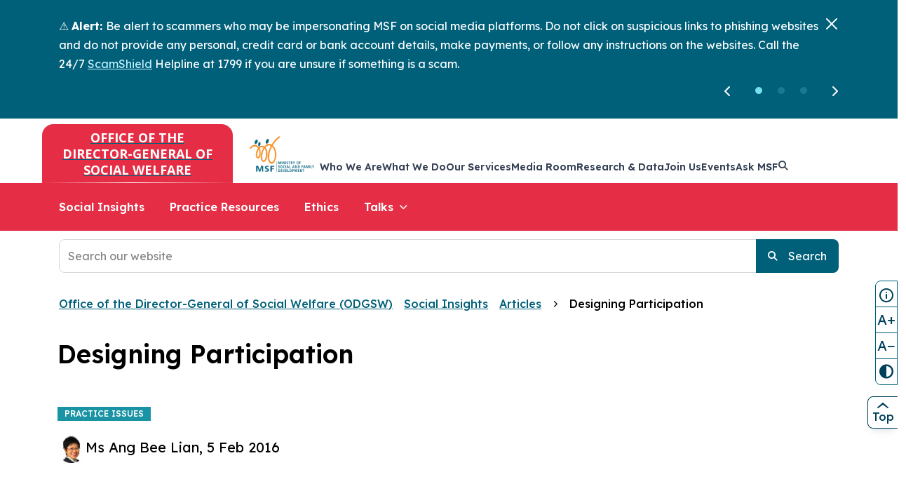

--- FILE ---
content_type: text/html; charset=utf-8
request_url: https://www.msf.gov.sg/what-we-do/odgsw/social-insights/2016-Designing-Participation
body_size: 12483
content:
 <!DOCTYPE html> <html lang="en"> <head> <meta http-equiv="X-UA-Compatible" content="IE=edge" /> <meta http-equiv="Content-Type" content="text/html; charset=UTF-8"> <meta name="viewport" content="width=device-width, initial-scale=1.0" /> <title>
	Designing Participation
</title> <link rel="icon" type="image/png" href="/ResourcePackages/Msf/assets/img/favIco.png"> <link rel="apple-touch-icon" href="/ResourcePackages/Msf/assets/img/icons/msf_logo_400x400.png"> <link rel="preconnect" href="https://fonts.googleapis.com"> <link rel="preconnect" href="https://fonts.gstatic.com" crossorigin> <link href="https://fonts.googleapis.com/css2?family=Lexend:wght@300;400;500;600;700&family=Open+Sans:wght@400;500;600;700&display=swap" rel="stylesheet">  <link href="/ResourcePackages/Msf/assets/css/sgds.css" rel="stylesheet" /> <link href="/ResourcePackages/Msf/assets/css/bootstrap-icons.css" rel="stylesheet" /> <link href="/ResourcePackages/Msf/assets/css/all.min.css" rel="stylesheet" /> <link href="/ResourcePackages/Msf/assets/css/bootstrap.min.css" rel="stylesheet" /> <link href="/ResourcePackages/Msf/assets/css/sf-bootstrap-conflict.css" rel="stylesheet" /> <link href="/ResourcePackages/Msf/assets/css/jquery-ui.min.css" rel="stylesheet" /> <link href="/ResourcePackages/Msf/assets/css/swiper-bundle.min.css" rel="stylesheet" /> <link href="/ResourcePackages/Msf/assets/css/search-result.css" rel="stylesheet" /> <link href="/ResourcePackages/Msf/assets/css/main.css" rel="stylesheet" /> <link href="/ResourcePackages/Msf/assets/css/custom-style.min.css" rel="stylesheet" /> <meta property="og:title" content="Designing Participation" /><meta property="og:url" content="https://www.msf.gov.sg/what-we-do/odgsw/social-insights/2016-Designing-Participation" /><meta property="og:type" content="website" /><meta property="og:site_name" content="Ministry of Social and Family Development" /><style type="text/css" media="all">/*** Overide contact-links css */
@media (min-width: 992px) {
    .sgds.footer .footer-top .footer-contact-links .contact-links li+li {
        margin-right: 0px !important;
        padding-right: 0px !important;
        border-right: 0px !important;
    }
  .sgds.footer .footer-top .footer-contact-links .contact-links li:last-child {
       margin-right: 2.5rem !important;
        padding-right: 2.5rem !important;
        border-right: 1px solid #d9d9d9 !important;
    }
}</style><script type="text/javascript">
function lateLoadChatFile() {      
  setTimeout(() => {        
              const bodyTag = document.getElementsByTagName("body")[0];      
             // Create link element to import chat.css file and append it on the body element        
             let linkTag = document.createElement("link");
  linkTag.href = "https://webchat.vica.gov.sg/static/css/chat.css";         linkTag.type = "text/css";
  linkTag.rel = "stylesheet";       
  linkTag.referrerPolicy = "origin";      
  bodyTag.appendChild(linkTag);        
  // Create script element to import chat.js file and append it on the body element       
  let scriptTag = document.createElement("script");         scriptTag.src = "https://webchat.vica.gov.sg/static/js/chat.js";         scriptTag.type = "text/javascript";      
  scriptTag.referrerPolicy = "origin";         
  scriptTag.defer = true;         
  bodyTag.appendChild(scriptTag);      
}, 5000);  
}
</script><script type="text/javascript">
// temp: remove test header 
document.addEventListener('DOMContentLoaded', () => {
    document.querySelectorAll('div > h1').forEach(h1 => {
        if (h1.textContent.trim() === 'Test header') {
            const parentDiv = h1.closest('div');
            if (parentDiv) {
                parentDiv.remove();
            }
        }
    });
});

</script><script type="text/javascript">
(function() {
  // add beta text 
  let timerId = setInterval(function(){
	if(!document.getElementsByClassName("sc-htpNat")[0]) return;
	
	clearInterval(timerId);
	document.getElementsByClassName("sc-htpNat")[0].addEventListener("click", changeText);
	document.getElementsByClassName("sc-EHOje")[0].addEventListener("click", changeText);
  }, 5000);
  function changeText() {
	const ele = $("#webchat-container p:contains('Ask MSF')");
	ele.html("");
	ele.append("Ask MSF <span style='font-size: 14px !important;position: relative;top: -9px;left: 5px;font-weight: lighter;'>beta</span>");
  }
})();
</script><link rel="canonical" href="https://www.msf.gov.sg/what-we-do/odgsw/social-insights/2016-Designing-Participation" /></head> <body onload="lateLoadChatFile();"> 

<div id="webchat" app-id="msf-askmsf" app-name="Ask MSF" app-force-fullscreen="false" app-auto-launch="false" app-font-family="Arial" app-base-font-size="16" app-icon="/images/default-source/vica-logo/MSF-Logo_circle-1.png" app-welcome-message="Have a question? Ask MSF"app-color="#ff7300" app-foreground-color1="#FFFFFF" app-bot-response-trigger-event="true" app-quick-launch-event="welcome"app-enable-auto-complete="true" app-auto-complete-background-color="#FFEDD7" app-auto-complete-foreground-color="#2E2E2E" app-auto-complete-hover-color="#ff7300" app-auto-complete-divider-color="#DE7C00"></div>


<div class="announcements-bar">
    <div class="container-fluid">
        <div class="row g-0 position-relative align-items-center">
            <div class="col">
                <div class="swiper announcementSwiper">
                    <div class="swiper-wrapper">
                            <div class="swiper-slide">
                                ⚠️&nbsp;<strong>Alert: </strong>Be alert to scammers who may be impersonating MSF on social media platforms. Do not click on suspicious links to phishing websites and do not provide any personal, credit card or bank account details, make payments, or follow any instructions on the websites.&nbsp;Call the 24/7 <a href="https://www.scamshield.gov.sg/" target="_blank" title="https://www.scamshield.gov.sg/">ScamShield</a> Helpline at 1799 if you are unsure if something is a scam.
                            </div>
                                                    <div class="swiper-slide">
                                Government officials will NEVER ask you to transfer money or disclose bank log-in details over a phone call. Call the 24/7 <a target="_blank" href="https://www.scamshield.gov.sg/">ScamShield</a> Helpline at 1799 if you are unsure if something is a scam.
                            </div>
                                                    <div class="swiper-slide">
                                Have a question about MSF? Find quick answers with our chatbot Ask MSF or search for MSF&nbsp;<a target="_blank" href="https://ask.gov.sg/msf">Frequently Asked Questions</a>.
                            </div>
                                                                    </div>
                </div>
            </div>
            <div class="col-auto align-self-start">
                <div class="announcements-close">
                    <button class="btn-close btn-ann-close btn-close-white"
                            aria-label="Close"></button>
                </div>
            </div>
        </div>
        <div class="row g-0 position-relative">
            <div class="col-12 col-md-auto buttons-align">
                <div class="announcements-buttons">
                    <div class="announcements-swiper-button swiper-button-prev">
                        <em class="fa-solid fa-chevron-left"></em>
                    </div>
                    <div class="announcements-pagination"></div>
                    <div class="announcements-swiper-button swiper-button-next">
                        <em class="fa-solid fa-chevron-right"></em>
                    </div>
                </div>
            </div>
        </div>
    </div>
</div>


 <sgds-masthead fluid class="sgds-masthead-class"></sgds-masthead> 
<main class="layout-subsite" id="strengthen">
    <div id="Content_T5901EA2B001_Col00" class="sf_colsIn" data-sf-element="Navigation" data-placeholder-label="Navigation">

<div>
    <h1>
        Test header
    </h1>
</div>

<header>
    <nav class="sgds navbar navbar-expand-xl subsite-navbar">
        <div class="subsite-title-mobile d-block d-xl-none">
            <p>OFFICE OF THE DIRECTOR-GENERAL OF SOCIAL WELFARE</p>
        </div>
        <div class="navbar-content">
            <div class="container-fluid flex-wrap h-100">
                <div class="row align-items-center position-relative h-100">
                    <div class="col-3 pe-0 h-100 d-none d-xl-block">
                        <a href="/what-we-do/odgsw" class="subsite-title d-none d-xl-inline-flex h-100 text-uppercase" aria-label="OFFICE OF THE DIRECTOR-GENERAL OF SOCIAL WELFARE">
                            <span>OFFICE OF THE DIRECTOR-GENERAL OF SOCIAL WELFARE</span>
                        </a>
                    </div>

                    <div class="col-12 col-xl ps-xl-0">
                        <div class="d-flex justify-content-end align-items-center">
                            <a class="navbar-brand" href="/" aria-label="home page">
                                <img src="/ResourcePackages/Msf/assets/img/msf-logo.png"
                                     alt="logo-Ministry of Social and Family" title="MSF logo" width="103" height="51">
                            </a>

                            <button class="btn btn-nav-search px-24 ms-auto d-block d-xl-none" type="button" data-bs-toggle="collapse" data-bs-target="#searchbarCollapse" aria-expanded="false" aria-controls="searchbarCollapse" aria-label="search icon">
                                <em class="fa-solid fa-search"></em>
                            </button>

                            <div class="collapse" id="searchbarCollapse">
                                <div class="container-fluid p-0 px-12">
                                    <div class="nav-searchbar">
                                        <div class="input-group">
                                            <input type="text" class="form-control" placeholder="Search our website">
                                            <button class="btn btn-search" type="submit" aria-label="Search">
                                                <div class="d-flex justify-content-center align-items-center">
                                                    <span>Search</span>
                                                </div>
                                            </button>
                                        </div>
                                    </div>
                                </div>
                            </div>

                            <button class="navbar-toggler" type="button" data-bs-toggle="offcanvas" data-bs-target="#offcanvasNavbar" aria-controls="offcanvasNavbar" aria-label="Menu">
                                Menu
                            </button>
                            <div class="offcanvas offcanvas-end align-self-xl-end" tabindex="-1" id="offcanvasNavbar" aria-labelledby="offcanvasNavbarLabel">
                                <div class="offcanvas-header">
                                    <img class="offcanvas-header-logo"
                                         src="/ResourcePackages/Msf/assets/img/msf-logo.png"
                                         alt="logo-Ministry of Social and Family">
                                    <button type="button" class="btn-close" data-bs-dismiss="offcanvas" aria-label="Close"></button>
                                </div>

                                <div class="offcanvas-searchbar">
                                    <div class="sgds form-group">
                                        <div class="input-group">
                                            <input type="text" class="form-control" id="defaultWith" aria-describedby="defaultWith" placeholder="Search our website">
                                            <button class="btn btn-offcanvas-search" type="button">
                                                <em class="fa-solid fa-search form-control-icon"></em>
                                            </button>
                                        </div>
                                    </div>
                                </div>

                                <div class="offcanvas-body" id="offcanvasBody">
                                    <ul class="navbar-nav d-none d-xl-flex">
                                        
                                                        <li class="nav-item dropdown">
                                                            <a class="nav-link dropdown-toggle"
                                                               href="#"
                                                               role="button"
                                                               data-bs-toggle="dropdown"
                                                               aria-expanded="false" aria-label="Who We Are">
                                                                Who We Are
                                                            </a>
                                                            <ul class="dropdown-menu">
                                                                    <li>
                                                                        <a class="dropdown-item" href="/who-we-are/mission-values" aria-label="Mission &amp; Values">
                                                                            Mission &amp; Values
                                                                        </a>
                                                                    </li>
                                                                    <li>
                                                                        <a class="dropdown-item" href="/who-we-are/organisation-chart" aria-label="Organisation Chart">
                                                                            Organisation Chart
                                                                        </a>
                                                                    </li>
                                                                    <li>
                                                                        <a class="dropdown-item" href="/who-we-are/senior-management-team" aria-label="Senior Management Team">
                                                                            Senior Management Team
                                                                        </a>
                                                                    </li>
                                                                    <li>
                                                                        <a class="dropdown-item" href="/who-we-are/agencies-statutory-boards-councils" aria-label="Agencies, Statutory Boards &amp; Councils">
                                                                            Agencies, Statutory Boards &amp; Councils
                                                                        </a>
                                                                    </li>
                                                            </ul>
                                                        </li>
                                                        <li class="nav-item dropdown">
                                                            <a class="nav-link dropdown-toggle"
                                                               href="#"
                                                               role="button"
                                                               data-bs-toggle="dropdown"
                                                               aria-expanded="false" aria-label="What We Do">
                                                                What We Do
                                                            </a>
                                                            <ul class="dropdown-menu">
                                                                    <li>
                                                                        <a class="dropdown-item" href="/what-we-do/help-those-in-need" aria-label="Help Those in Need">
                                                                            Help Those in Need
                                                                        </a>
                                                                    </li>
                                                                    <li>
                                                                        <a class="dropdown-item" href="/what-we-do/support-families-and-parents" aria-label="Support Families &amp; Parents">
                                                                            Support Families &amp; Parents
                                                                        </a>
                                                                    </li>
                                                                    <li>
                                                                        <a class="dropdown-item" href="/what-we-do/strengthen-the-social-service-sector" aria-label="Strengthen the Social Service Sector">
                                                                            Strengthen the Social Service Sector
                                                                        </a>
                                                                    </li>
                                                            </ul>
                                                        </li>
                                                        <li class="nav-item dropdown">
                                                            <a class="nav-link dropdown-toggle"
                                                               href="#"
                                                               role="button"
                                                               data-bs-toggle="dropdown"
                                                               aria-expanded="false" aria-label="Our Services">
                                                                Our Services
                                                            </a>
                                                            <ul class="dropdown-menu">
                                                                    <li>
                                                                        <a class="dropdown-item" href="/our-services/directories" aria-label="Directories">
                                                                            Directories
                                                                        </a>
                                                                    </li>
                                                                    <li>
                                                                        <a class="dropdown-item" href="/our-services/e-services" aria-label="E-Services">
                                                                            E-Services
                                                                        </a>
                                                                    </li>
                                                            </ul>
                                                        </li>
                                                        <li class="nav-item">
                                                            <a class="nav-link"
                                                               href="/media-room" aria-label="Media Room">
                                                                Media Room
                                                            </a>
                                                        </li>
                                                        <li class="nav-item dropdown">
                                                            <a class="nav-link dropdown-toggle"
                                                               href="#"
                                                               role="button"
                                                               data-bs-toggle="dropdown"
                                                               aria-expanded="false" aria-label="Research &amp; Data">
                                                                Research &amp; Data
                                                            </a>
                                                            <ul class="dropdown-menu">
                                                                    <li>
                                                                        <a class="dropdown-item" href="/research-data/research-reports-data" aria-label="Research Report &amp; Data">
                                                                            Research Report &amp; Data
                                                                        </a>
                                                                    </li>
                                                                    <li>
                                                                        <a class="dropdown-item" href="/what-we-do/Research-Conferences-Forums-Networks" aria-label="Research Conferences, Forums &amp; Networks">
                                                                            Research Conferences, Forums &amp; Networks
                                                                        </a>
                                                                    </li>
                                                            </ul>
                                                        </li>
                                                        <li class="nav-item dropdown">
                                                            <a class="nav-link dropdown-toggle"
                                                               href="#"
                                                               role="button"
                                                               data-bs-toggle="dropdown"
                                                               aria-expanded="false" aria-label="Join Us">
                                                                Join Us
                                                            </a>
                                                            <ul class="dropdown-menu">
                                                                    <li>
                                                                        <a class="dropdown-item" href="/join-us/volunteer-with-msfcare-network" aria-label="Volunteer with MSFCare Network">
                                                                            Volunteer with MSFCare Network
                                                                        </a>
                                                                    </li>
                                                                    <li>
                                                                        <a class="dropdown-item" href="/join-us/jobs-careers" aria-label="Jobs &amp; Careers">
                                                                            Jobs &amp; Careers
                                                                        </a>
                                                                    </li>
                                                                    <li>
                                                                        <a class="dropdown-item" href="/join-us/scholarships-internships" aria-label="Scholarships &amp; Internships">
                                                                            Scholarships &amp; Internships
                                                                        </a>
                                                                    </li>
                                                            </ul>
                                                        </li>
                                                        <li class="nav-item">
                                                            <a class="nav-link"
                                                               href="/events" aria-label="Events">
                                                                Events
                                                            </a>
                                                        </li>
                                                        <li class="nav-item">
                                                            <a class="nav-link"
                                                               href="/AskMSF" aria-label="Ask MSF">
                                                                Ask MSF
                                                            </a>
                                                        </li>
                                        <li class="nav-item subsite-nav-item">
                                            <button class="btn btn-search-navbar" type="button" data-bs-toggle="collapse" data-bs-target="#navbarSearchCollapse" aria-expanded="false" aria-controls="navbarSearchCollapse" aria-label="Navbar Search Button">
                                                <em class="fa-solid fa-search"></em>
                                            </button>
                                        </li>
                                    </ul>

                                    <div class="submenu-content-header">
                                        <h6>
                                            OFFICE OF THE DIRECTOR-GENERAL OF SOCIAL WELFARE
                                        </h6>
                                    </div>

                                    <ul class="navbar-nav d-flex d-xl-none">
                                        <li class="nav-item">
                                            <a href="/what-we-do/odgsw"
                                               class="nav-link submenu-link" aria-label="Home">Home</a>
                                        </li>
                                        
                                                        <li class="nav-item">
                                                            <a class="nav-link submenu-link"
                                                               href="/what-we-do/odgsw/social-insights" aria-label="Social Insights">
                                                                <span>Social Insights</span>
                                                            </a>
                                                        </li>
                                                        <li class="nav-item">
                                                            <a class="nav-link submenu-link"
                                                               href="/what-we-do/odgsw/practice-resources" aria-label="Practice Resources">
                                                                <span>Practice Resources</span>
                                                            </a>
                                                        </li>
                                                        <li class="nav-item">
                                                            <a class="nav-link submenu-link"
                                                               href="/what-we-do/odgsw/ethics/default" aria-label="Ethics">
                                                                <span>Ethics</span>
                                                            </a>
                                                        </li>
                                                        <li class="nav-item">
                                                            <a class="nav-link submenu-link"
                                                               href="#what-we-doodgswtalks-submenu"
                                                               data-bs-toggle="collapse"
                                                               aria-expanded="false" aria-label="Talks">
                                                                <span class="nav-link-text"><span>Talks</span></span>
                                                                <em class="fa-solid fa-chevron-right">
                                                                </em>
                                                            </a>
                                                        </li>
                                    </ul>

                                    <div class="submenu-content-header">
                                        <h6>
                                            Ministry of Social and Family Development
                                        </h6>
                                    </div>

                                    <ul class="navbar-nav d-flex d-xl-none">
                                        
                                                    <li class="nav-item">
                                                        <a class="nav-link"
                                                           href="/who-we-are" aria-label="Who We Are">
                                                            Who We Are
                                                        </a>
                                                    </li>
                                                    <li class="nav-item">
                                                        <a class="nav-link"
                                                           href="/what-we-do" aria-label="What We Do">
                                                            What We Do
                                                        </a>
                                                    </li>
                                                    <li class="nav-item">
                                                        <a class="nav-link"
                                                           href="/our-services" aria-label="Our Services">
                                                            Our Services
                                                        </a>
                                                    </li>
                                                    <li class="nav-item">
                                                        <a class="nav-link"
                                                           href="/media-room" aria-label="Media Room">
                                                            Media Room
                                                        </a>
                                                    </li>
                                                    <li class="nav-item">
                                                        <a class="nav-link"
                                                           href="/research-data" aria-label="Research &amp; Data">
                                                            Research &amp; Data
                                                        </a>
                                                    </li>
                                                    <li class="nav-item">
                                                        <a class="nav-link"
                                                           href="/join-us" aria-label="Join Us">
                                                            Join Us
                                                        </a>
                                                    </li>
                                                    <li class="nav-item">
                                                        <a class="nav-link"
                                                           href="/events" aria-label="Events">
                                                            Events
                                                        </a>
                                                    </li>
                                                    <li class="nav-item">
                                                        <a class="nav-link"
                                                           href="/AskMSF" aria-label="Ask MSF">
                                                            Ask MSF
                                                        </a>
                                                    </li>
                                    </ul>

                                    <div class="d-block d-xl-none">
                                                <div class="collapse collapse-horizontal submenu"
                                                     id=what-we-doodgswtalks-submenu
                                                     data-bs-parent="#menu">
                                                    <div class="card card-body border-0"
                                                         style="width: 100vw">
                                                        <a href="#what-we-doodgswtalks-submenu"
                                                           class="submenu-content-back text-decoration-none"
                                                           data-bs-toggle="collapse" aria-label="Main menu">
                                                            <em class="fa-solid fa-chevron-left"></em>
                                                            Main menu
                                                        </a>
                                                        <div class="submenu-content-header">
                                                            <h6>Talks</h6>
                                                        </div>
                                                        <ul class="navbar-nav gap-10">
                                                                <li class="nav-item">
                                                                    <a href="/what-we-do/odgsw/talks/tuning-in-to-the-leaders"
                                                                       class="nav-link sgds" aria-label="Tuning in to the Leaders"><span>Tuning in to the Leaders</span></a>
                                                                </li>
                                                                <li class="nav-item">
                                                                    <a href="/what-we-do/odgsw/talks/mining-deep-scaling-heights"
                                                                       class="nav-link sgds" aria-label="Mining Deep, Scaling Heights"><span>Mining Deep, Scaling Heights</span></a>
                                                                </li>
                                                        </ul>
                                                    </div>
                                                </div>
                                    </div>
                                </div>
                            </div>
                        </div>
                    </div>
                </div>
            </div>
        </div>
        <div class="navbar-content d-none d-xl-block">
            <div class="container-fluid h-100">
                <ul class="navbar-nav h-100">
                                        <li class="nav-item subsite-nav-item">
                                            <a class="nav-link" href="/what-we-do/odgsw/social-insights" aria-label="Social Insights">Social Insights</a>
                                        </li>
                                        <li class="nav-item subsite-nav-item">
                                            <a class="nav-link" href="/what-we-do/odgsw/practice-resources" aria-label="Practice Resources">Practice Resources</a>
                                        </li>
                                        <li class="nav-item subsite-nav-item">
                                            <a class="nav-link" href="/what-we-do/odgsw/ethics/default" aria-label="Ethics">Ethics</a>
                                        </li>
                                    <li class="nav-item dropdown subsite-nav-item">
                                        <a class="nav-link dropdown-toggle"
                                           href="#"
                                           role="button"
                                           data-bs-toggle="dropdown"
                                           aria-expanded="false" aria-label="Talks">
                                            <span class="nav-link-text">Talks</span>
                                        </a>
                                        <ul class="dropdown-menu">
                                                <li>
                                                    <a class="dropdown-item" href="/what-we-do/odgsw/talks/tuning-in-to-the-leaders" aria-label="Tuning in to the Leaders">
                                                        Tuning in to the Leaders
                                                    </a>
                                                </li>
                                                <li>
                                                    <a class="dropdown-item" href="/what-we-do/odgsw/talks/mining-deep-scaling-heights" aria-label="Mining Deep, Scaling Heights">
                                                        Mining Deep, Scaling Heights
                                                    </a>
                                                </li>
                                        </ul>
                                    </li>
                </ul>
            </div>
        </div>
    </nav>

    <div class="collapse" id="navbarSearchCollapse">
        <div class="searchbar">
            <div class="container-fluid">
                <div class="input-group">
                    <input type="text"
                           class="form-control" id="subsiteHeaderInput"
                           placeholder="Search our website" data-search="subsiteHeaderInput" />
                    <button class="btn btn-search" type="button" id="btnSearchSubsiteHeader">
                        <div class="d-flex justify-content-center align-items-center">
                            <div class="search-icon">
                                <em class="fa-solid fa-search fa-sm"></em>
                            </div>

                            <span>Search</span>
                        </div>
                    </button>
                </div>
            </div>
        </div>
    </div>
</header><div class="row" data-sf-element="Row">
    <div id="Content_T21AC1A70001_Col00" class="sf_colsIn col-12 col-lg-12" data-sf-element="Column 1" data-placeholder-label="Search"><div class="searchbar">
    <div class="container-fluid">
        <div class="input-group">
            <input type="text" class="form-control" placeholder="Search our website" id="searchbarWidgetSearchInput" data-search="searchbarWidgetSearchInput"/>
            <button class="btn btn-search" type="button" id="searchbarWidgetBtnSearch" aria-label="Search">
                <span>
                    <em class="fa-solid fa-search fa-sm"></em>
                    Search
                </span>
            </button>
        </div>
    </div>
</div>

    </div>
</div>

    </div>
    <div id="Content_T5901EA2B001_Col01" class="sf_colsIn" data-sf-element="Content" data-placeholder-label="Content">

<!-- prettier-ignore -->
<div class="container-fluid">
    <nav aria-label="breadcrumb" class="breadcrump-wrapper">
        <ol class="breadcrumb">
                    <li class="breadcrumb-item">

                        <a href="/what-we-do/odgsw" aria-label="Office of the Director-General of Social Welfare (ODGSW)">Office of the Director-General of Social Welfare (ODGSW)</a>
                    </li>
                    <li class="breadcrumb-item">

                        <a href="/what-we-do/odgsw/social-insights" aria-label="Social Insights">Social Insights</a>
                    </li>
                    <li class="breadcrumb-item">

                        <a href="/what-we-do/odgsw/social-insights/articles" aria-label="Articles">Articles</a>
                    </li>
                    <li class="breadcrumb-item active" aria-current="page">
                        <em class="fa-solid fa-chevron-right fa-2xs"></em>Designing Participation
                    </li>
        </ol>
        <div class="breadcrumb-mobile">
        </div>
    </nav>
</div>




<link href="/ResourcePackages/Msf/assets/css/language-bar.min.css" rel="stylesheet" type="text/css" />

<div id="Content_C002_Col00" class="sf_colsIn container" data-sf-element="Container" data-placeholder-label="Container">
<div >
    <div class="sfContentBlock sf-Long-text" ><h1>Designing Participation</h1><ul class="tags-lst"><li>Practice issues</li></ul><div><p><img src="/images/default-source/odgsw/social-insights/ang-bee-lian.jpg?sfvrsn=a0934c3a_5" width="40" alt="Ang Bee Lian">Ms Ang Bee Lian, 5 Feb 2016</p><p><span></span><br></p></div><h3>Dear Social Service Practitioners,</h3><p>Participation is a common word in many initiatives at the ground. But what exactly do we mean when we say we want to build collaborations, form partnerships or build a sense of ownership through participation? In some instances, participation is synonymous
    with engagement.</p><p>It is useful to be clear about who should participate and when they should do so; in what and for what outcomes, in order to allow meaningful contact and work to be done. It is also useful to decide the level of stakeholder involvement during different
    stages of a project or program.</p><h3>Designing Deeper Levels of Participation </h3><p>‘Stakeholder participation’ is a common theme today. Thinking about the participation of stakeholders in any process involves making choices. It can involve anyone with an interest (even a marginal one) in a project: from co-designers of a
    project to those with experience in performing an intervention. Involving all stakeholders equally intensely is almost never feasible or useful. If we can we should avoid saying ‘We will involve all stakeholders.’ We should instead be
    more precise about who matters more and in what ways. Sometimes a general invitation to step forward to be involved and participate in solving problems may not be appropriate if there is no plan to organise the responses. It risks having too many
    cooks without anyone taking ownership of following up. It can also generate uncertainty and discourage those who give their feedback and views. It is therefore more constructive to spend time to carefully analyse who can and should be invited to contribute
    so that there is some structure for engagement.</p><p>So what should we consider to bring about deeper levels of participation in projects? Participation at a very basic level, is about enabling people to give their views about issues and concerns. Those who participate often have an expectation that decision
    makers listen and take relevant action in culturally appropriate ways. Often, they expect decision makers to be transparent and close the loop with them even if what they hear goes against what they hope for. Unless decision makers are prepared to
    engage in this manner, it may not be productive to provide platforms for views. </p><h3>Cultural Competence </h3><p>What is also less openly discussed is the aspect of cultural sensitivity and competence. This is especially pertinent in a multi-ethnic, multi-cultural country with a growing range of cultures and views. Cultural competence, which underpins the use of
    spaces and mechanisms to enable sharing and co-existence, is a core skill for designing participation and involvement. There is training available for cultural competency and such training can help achieve designs for participation in an environment
    that has increasingly diverse views and perspectives. </p><h3>Appropriate Type of Feedback Flow </h3><p>Feedback is yet another word that is closely linked to participation. In designing any engagement, it is necessary that practitioners map out the different types of user feedback and how they might be useful to the project. Feedback that is two-way is
    often more useful as it enables discussion and clarification between users and decision makers. Planning what feedback is to be collected and how they will be used will allow the appropriate types of feedback flow to be organized. This will reduce
    the common frustration of users who often feel that their feedback goes into a black hole and that there is no closure of what is shared. </p><h3>Information Gathering and Analysis </h3><p>A common ranking exercise is the use of sticky dots to vote. This is an exercise used in the town hall type of gatherings to assess the perception of participants on issues, solutions and/or actions. While this serves as a quick way to sense energy and
    participation, the follow up needs to be more rigorous in terms of validating and analysing data and information before determining the final approach. For each step in the implementation of a project, we can ask the question ‘who is best involved
    and how’. </p><h3>Translating and Communicating </h3><p>While participation is a common desire, there needs to be efforts to bring evaluation and research findings to users and providers in a more accessible way. We often hear about the need to do research and conduct evaluation. However, it is rare that we
    see the intentional application of existing research or what is already known. This is important and this is what knowledge translation is about. It describes an active, multi-directional flow of information which begins right at the start of any
    project. It is necessary to consider how knowledge will be translated and applied to extend its use. Findings that do not translate into learning have limited use. It is good to communicate the learning to policy makers, managers, health and social
    care providers, health and social care users and community leaders. </p><p>Knowledge translation, when it is part of a project, consciously builds on communicating research and findings to close the gap between evidence and practice. What is required today is focused and dedicated investment of time to seek out what is already
    known, translate it into application in practice or in practical ways to services and programs. We can then evaluate the outcome from such conscious efforts. </p><h3>What to Evaluate </h3><p>To evaluate, we should be clear about what needs to be evaluated and how it is supposed to work. The purpose of the evaluation needs to be clear. It should formulate useful evaluation questions and criteria or standards to judge the performance. It also
    involves determining who will be the “judge” of the performance. </p><p>A major challenge in evaluation is in understanding the causes and what contributed to the results. It is also necessary to decide what to do with contradictory information and who will help to identify possible explanations for the outcomes. It is useful
    to have a participatory way of synthesizing the data and information and deciding recommendations or lessons learned and how these will be communicated to partners. </p><p>To finish well, findings need to be communicated to those who need them most or can use them for further causes. They should be communicated in ways that are user and audience appropriate and this may mean supporting users to make use of the findings.
    </p><h3>Designing Participation </h3><p>The aim of participation is to allow contribution, input, sharing and involvement. As this involves the investment of time, effort and resources, there is usually an expectation about what happens after participation. Designing public participation processes
    requires us to analyze the context closely, to be clear about the purpose of the participation effort, and to iteratively design and redesign the process accordingly. Setting appropriate rules and structures to guide the participation process, including
    engaging diversity in culture, socio-economic background and experiences, are critical to creating a meaningful experience. </p><p>Attention should also be given to managing power dynamics. This includes the effective management of power differences which can help less powerful participants trust the process and other stakeholders more. Conversely, some powerful stakeholders might
    become more wary of the process if they feel that their standing and power are being diminished. </p><p>Trusting relationships are necessary as means and ends of managing diversity, conflict, and power dynamics successfully. Trust is both a lubricant and a glue. It can help facilitate the work of participation and help hold the efforts together. Designing
    good participation processes therefore requires us to deal with how we will approach issues in terms of context, purpose, participant involvement, leadership, process management and evaluation. </p><div style="text-align: center"><p><span><strong>Download the full letter&nbsp;<a href="/docs/default-source/odgsw/no.-2-(2016)---designing-participation.pdf?sfvrsn=7c7d1666_3" title="No. 2 (2016) - Designing Participation" data-sf-ec-document-immutable="true">here</a></strong></span></p><table border="0" width="100%"><tbody><tr style="height: 33.3333333333333%"><td style="width: 100%" colspan="2"><hr noshade="noshade"></td></tr><tr style="height: 33.3333333333333%"><td style="width: 20%"><img src="/images/default-source/odgsw/social-insights/ang-bee-lian.jpg?sfvrsn=a0934c3a_5" height="105 " data-sf-ec-immutable=" " width="105 " alt="Ang Bee Lian "></td><td style="width: 80%"><h5 style="text-align: left">MS ANG BEE LIAN</h5><p style="text-align: left">Director of Social Welfare (1 Nov 2013 - 30 Jun 2020)<br>Director-General of Social Welfare (1 Jul 2020 - 31 Jul 2023)<br>Ministry of Social and Family Development</p></td></tr><tr style="height: 33.3333333333333%"><td style="width: 100%" colspan="2"><hr noshade="noshade"></td></tr></tbody></table><p>&nbsp;</p></div></div>
</div>
<div >
    <div class="sfContentBlock sf-Long-text" ><h3>WHAT TO READ NEXT</h3><ul class="add-side-lst"><li><a href="/what-we-do/odgsw/social-insights/2016-Blended-Economic-and-Social-Approach/">Blended Economic and Social Approach</a></li><li><a href="/what-we-do/odgsw/social-insights/2016-Missing-Conversations/">Missing Conversations</a></li><li><a href="/what-we-do/odgsw/social-insights/2016-Working-with-Partners-for-Child-Welfare/">Working with Partners for Child Welfare</a></li><li><a href="/what-we-do/odgsw/social-insights/2016-Promoting-Integrated-Help-for-the-Elderly/">Promoting Integrated Help for the Elderly</a></li><li><a href="/what-we-do/odgsw/social-insights/2016-Social-Work-and-Mental-Health/">Social Work and Mental Health</a></li></ul></div>
</div>
</div>

    </div>
</main> <div class="sharethis-inline-share-buttons"></div> <div id="lastUpdated" style="display: none;">31 Jul 2024</div> 

<div >
    <div class="sfContentBlock sf-Long-text" >

<footer class="sgds footer"><section class="footer-top"><div class="container-fluid"><div class="row footer-header"><div class="footer-title">Ministry of Social and Family Development
                </div></div><div class="row footer-contact-links"><div class="col-sm-12"><div class="d-flex flex-column flex-lg-row gap-20 gap-lg-0 justify-content-lg-end"><div class="d-flex justify-content-lg-end"><ul class="d-flex flex-column flex-lg-row gap-lg-40 contact-links"><li><a href="/contact-us-feedback">Contact Us / Feedback</a></li><li><a href="/AskMSF">FAQs</a></li><li><a href="https://www.reach.gov.sg/" target="_blank" rel="noopener noreferrer" data-sf-ec-immutable="">REACH &nbsp;<em class="bi bi-box-arrow-up-right"></em></a></li></ul></div><div class="d-flex align-items-lg-center justify-content-lg-end"><ul class="d-flex social-links"><li><a href="https://www.facebook.com/MSFSingapore" title="Visit MSF Facebook" data-sf-ec-immutable=""><em class="fa-brands fa-square-facebook"></em></a>
 </li><li><a href="https://www.instagram.com/msfcares/" title="Visit MSF Instagram" data-sf-ec-immutable=""><em class="fa-brands fa-instagram"></em></a>
 </li><li><a href="https://t.me/msfcares" title="Visit MSF Telegram" data-sf-ec-immutable=""><em class="fa-brands fa-telegram"></em></a>
 </li></ul></div></div></div></div></div></section><section class="footer-bottom"><div class="container-fluid"><hr class="footer-divider"><div class="row footer-mandatory-links"><div class="col-12 col-lg-8 col-xl-9"><ul class="footer-nav-list"><li class="footer-nav-item"><a class="footer-nav-links" href="https://tech.gov.sg/report_vulnerability" target="_blank" rel="noopener noreferrer" data-sf-ec-immutable="">Report Vulnerability &nbsp;<em class="bi bi-box-arrow-up-right"></em></a>
 </li><li class="footer-nav-item"><a class="footer-nav-links" href="/privacy-statement">Privacy Statement
                            </a>
 </li><li class="footer-nav-item"><a class="footer-nav-links" href="/terms-of-use">Terms of use</a>
 </li><li class="footer-nav-item"><a class="footer-nav-links" href="/sitemap">Sitemap</a>
 </li></ul></div></div><div class="row footer-mandatory-links"><div class="col-12 col-lg footer-copyrights"><div class="d-flex justify-content-lg-end text-lg-end"><span>©&nbsp;<span id="yearCopyRight">2024</span>&nbsp;Government of Singapore<br>Last Updated <span id="lastUpdateTime">&nbsp;30 May 2024</span></span>
 </div></div></div></div></section></footer></div>
</div>







 <div class="accessibility-sidebar"> <div class="btn-group-vertical btn-group-sm"
                 role="group"
                 aria-label="Accessibility Sidebar"> <button type="button"
                        class="btn btn-accessibility btn-notice"
                        data-bs-toggle="tooltip"
                        data-bs-placement="left"
                        data-bs-custom-class="custom-tooltip"
                        title="Show/Hide Notice"
                        aria-label="Show/Hide Notice"> <svg width="20"
                         height="20"
                         viewBox="0 0 20 20"
                         fill="none"
                         xmlns="http://www.w3.org/2000/svg"> <path d="M10 0C8.02219 0 6.08879 0.58649 4.4443 1.6853C2.79981 2.78412 1.51809 4.3459 0.761209 6.17317C0.00433284 8.00043 -0.193701 10.0111 0.192152 11.9509C0.578004 13.8907 1.53041 15.6725 2.92894 17.0711C4.32746 18.4696 6.10929 19.422 8.0491 19.8079C9.98891 20.1937 11.9996 19.9957 13.8268 19.2388C15.6541 18.4819 17.2159 17.2002 18.3147 15.5557C19.4135 13.9112 20 11.9778 20 10C20 8.68678 19.7413 7.38642 19.2388 6.17317C18.7363 4.95991 17.9997 3.85752 17.0711 2.92893C16.1425 2.00035 15.0401 1.26375 13.8268 0.761205C12.6136 0.258658 11.3132 0 10 0ZM10 18C8.41775 18 6.87104 17.5308 5.55544 16.6518C4.23985 15.7727 3.21447 14.5233 2.60897 13.0615C2.00347 11.5997 1.84504 9.99113 2.15372 8.43928C2.4624 6.88743 3.22433 5.46197 4.34315 4.34315C5.46197 3.22433 6.88743 2.4624 8.43928 2.15372C9.99113 1.84504 11.5997 2.00346 13.0615 2.60896C14.5233 3.21447 15.7727 4.23984 16.6518 5.55544C17.5308 6.87103 18 8.41775 18 10C18 12.1217 17.1572 14.1566 15.6569 15.6569C14.1566 17.1571 12.1217 18 10 18Z" /> <path d="M10 7C10.5523 7 11 6.55228 11 6C11 5.44772 10.5523 5 10 5C9.44772 5 9 5.44772 9 6C9 6.55228 9.44772 7 10 7Z" /> <path d="M10 8C9.73478 8 9.48043 8.10536 9.29289 8.29289C9.10536 8.48043 9 8.73478 9 9V14C9 14.2652 9.10536 14.5196 9.29289 14.7071C9.48043 14.8946 9.73478 15 10 15C10.2652 15 10.5196 14.8946 10.7071 14.7071C10.8946 14.5196 11 14.2652 11 14V9C11 8.73478 10.8946 8.48043 10.7071 8.29289C10.5196 8.10536 10.2652 8 10 8Z" /> </svg> </button> <button type="button"
                        class="btn btn-accessibility btn-font-bigger"
                        data-bs-toggle="tooltip"
                        data-bs-placement="left"
                        data-bs-custom-class="custom-tooltip"
                        title="Increase Font Size"
                        aria-label="Increase Font Size">
                    A&plus;
                </button> <button type="button"
                        class="btn btn-accessibility btn-font-smaller"
                        data-bs-toggle="tooltip"
                        data-bs-placement="left"
                        data-bs-custom-class="custom-tooltip"
                        title="Decrease Font Size"
                        aria-label="Decrease Font Size">
                    A&minus;
                </button> <button type="button"
                        class="btn btn-accessibility btn-contrast"
                        data-bs-toggle="tooltip"
                        data-bs-placement="left"
                        data-bs-custom-class="custom-tooltip"
                        title="Toggle Colour Contrast"
                        aria-label="Toggle Colour Contrast"> <em class="fa-solid fa-circle-half-stroke"></em> </button> </div> </div> <div class="back-to-top"> <button class="btn-back-top" aria-label="back to top"> <svg width="16"
                     height="8"
                     viewBox="0 0 16 8"
                     fill="none"
                     xmlns="http://www.w3.org/2000/svg"> <path fill-rule="evenodd"
                          clip-rule="evenodd"
                          d="M14.4826 7.76568C14.8297 8.07811 15.3925 8.07811 15.7396 7.76568C16.0868 7.45326 16.0868 6.94673 15.7396 6.63432L8.62853 0.23424C8.2814 -0.0780799 7.71859 -0.0780799 7.37146 0.23424L0.260266 6.63432C-0.0867557 6.94673 -0.0867557 7.45326 0.260266 7.76567C0.607466 8.07811 1.17031 8.07811 1.51751 7.76567L8 3L14.4826 7.76568Z" /> </svg> <span>Top</span> </button> </div> <script src="/ResourcePackages/Msf/assets/js/jquery.min.js" type="text/javascript"></script> <script src="/ResourcePackages/Msf/assets/js/jquery-ui.min.js" type="text/javascript"></script> <script src="/ResourcePackages/Msf/assets/js/swiper-bundle.min.js" type="text/javascript"></script> <script src="/ResourcePackages/Msf/assets/js/bootstrap.min.js" type="text/javascript"></script> <script src="/ResourcePackages/Msf/assets/js/default-passive-events.js" type="text/javascript"></script> <script src="/ResourcePackages/Msf/assets/js/search-result.js" type="text/javascript"></script> <script src="https://assets.wogaa.sg/scripts/wogaa.js"></script> <script type="text/javascript" src="/ResourcePackages/Msf/assets/js/sharethis.js#property=648140a26773dd0012e17a9b&product=inline-share-buttons&source=platform" async="async"></script> <script>
                (function(w,d,s,l,i){w[l]=w[l]||[];w[l].push({'gtm.start':
                new Date().getTime(),event:'gtm.js'});var f=d.getElementsByTagName(s)[0],
                j=d.createElement(s),dl=l!='dataLayer'?'&l='+l:'';j.async=true;j.src=
                'https://www.googletagmanager.com/gtm.js?id='+i+dl;f.parentNode.insertBefore(j,f);
                })(window, document, 'script', 'dataLayer', 'G-7WBNTH91BT');
            </script> <!-- Global site tag (gtag.js) - Google Analytics --> <script async src="https://www.googletagmanager.com/gtag/js?id=G-7WBNTH91BT"></script> <script>
              window.dataLayer = window.dataLayer || [];
              function gtag(){dataLayer.push(arguments);}
              gtag('js', new Date());

              gtag('config', 'G-7WBNTH91BT');
            </script> <script type="module"
                src="https://cdn.jsdelivr.net/npm/&#64;govtechsg/sgds-web-component/Masthead/index.js"></script> <script src="/ResourcePackages/Msf/assets/js/main.min.js" type="text/javascript"></script> <script type="text/javascript">
// auto set time in footer
setTimeout(function () {
  var lastUpdateDate = document.getElementById('lastUpdated')?.innerText;
var currentYear = new Date().getFullYear();
if (!!document.getElementById('yearCopyRight')) 
document.getElementById('yearCopyRight').innerText = currentYear;
  
if (!!document.getElementById('lastUpdateTime'))
document.getElementById('lastUpdateTime').innerText = lastUpdateDate;
}, 500);
</script></body> </html>


--- FILE ---
content_type: application/javascript; charset=utf-8
request_url: https://cdn.jsdelivr.net/npm/@govtechsg/sgds-web-component/Masthead/index.js
body_size: 15639
content:
!function(e){"function"==typeof define&&define.amd?define(e):e()}(function(){"use strict";function e(e,t,i,s){var n,r=arguments.length,o=r<3?t:null===s?s=Object.getOwnPropertyDescriptor(t,i):s;if("object"==typeof Reflect&&"function"==typeof Reflect.decorate)o=Reflect.decorate(e,t,i,s);else for(var a=e.length-1;a>=0;a--)(n=e[a])&&(o=(r<3?n(o):r>3?n(t,i,o):n(t,i))||o);return r>3&&o&&Object.defineProperty(t,i,o),o}"function"==typeof SuppressedError&&SuppressedError;
/**
   * @license
   * Copyright 2019 Google LLC
   * SPDX-License-Identifier: BSD-3-Clause
   */
const t=globalThis,i=t.ShadowRoot&&(void 0===t.ShadyCSS||t.ShadyCSS.nativeShadow)&&"adoptedStyleSheets"in Document.prototype&&"replace"in CSSStyleSheet.prototype,s=Symbol(),n=new WeakMap;class r{constructor(e,t,i){if(this._$cssResult$=!0,i!==s)throw new Error("CSSResult is not constructable. Use `unsafeCSS` or `css` instead.");this.cssText=e,this._strings=t}get styleSheet(){let e=this._styleSheet;const t=this._strings;if(i&&void 0===e){const i=void 0!==t&&1===t.length;i&&(e=n.get(t)),void 0===e&&((this._styleSheet=e=new CSSStyleSheet).replaceSync(this.cssText),i&&n.set(t,e))}return e}toString(){return this.cssText}}const o=(e,...t)=>{const i=1===e.length?e[0]:t.reduce((t,i,s)=>t+(e=>{if(!0===e._$cssResult$)return e.cssText;if("number"==typeof e)return e;throw new Error(`Value passed to 'css' function must be a 'css' function result: ${e}. Use 'unsafeCSS' to pass non-literal values, but take care to ensure page security.`)})(i)+e[s+1],e[0]);return new r(i,e,s)},a=e=>{let t="";for(const i of e.cssRules)t+=i.cssText;return new r("string"==typeof(i=t)?i:String(i),void 0,s);var i},l=i?e=>e:e=>e instanceof CSSStyleSheet?a(e):e,{is:d,defineProperty:c,getOwnPropertyDescriptor:h,getOwnPropertyNames:p,getOwnPropertySymbols:u,getPrototypeOf:m}=Object,g=globalThis;let f;const v=g.trustedTypes,_=v?v.emptyScript:"",y=g.reactiveElementPolyfillSupportDevMode;g.litIssuedWarnings??=new Set,f=(e,t)=>{t+=` See https://lit.dev/msg/${e} for more information.`,g.litIssuedWarnings.has(t)||g.litIssuedWarnings.has(e)||(console.warn(t),g.litIssuedWarnings.add(t))},queueMicrotask(()=>{f("dev-mode","Lit is in dev mode. Not recommended for production!"),g.ShadyDOM?.inUse&&void 0===y&&f("polyfill-support-missing","Shadow DOM is being polyfilled via `ShadyDOM` but the `polyfill-support` module has not been loaded.")});const b=(e,t)=>e,w={toAttribute(e,t){switch(t){case Boolean:e=e?_:null;break;case Object:case Array:e=null==e?e:JSON.stringify(e)}return e},fromAttribute(e,t){let i=e;switch(t){case Boolean:i=null!==e;break;case Number:i=null===e?null:Number(e);break;case Object:case Array:try{i=JSON.parse(e)}catch(e){i=null}}return i}},C=(e,t)=>!d(e,t),$={attribute:!0,type:String,converter:w,reflect:!1,useDefault:!1,hasChanged:C};Symbol.metadata??=Symbol("metadata"),g.litPropertyMetadata??=new WeakMap;class x extends HTMLElement{static addInitializer(e){this.__prepare(),(this._initializers??=[]).push(e)}static get observedAttributes(){return this.finalize(),this.__attributeToPropertyMap&&[...this.__attributeToPropertyMap.keys()]}static createProperty(e,t=$){if(t.state&&(t.attribute=!1),this.__prepare(),this.prototype.hasOwnProperty(e)&&((t=Object.create(t)).wrapped=!0),this.elementProperties.set(e,t),!t.noAccessor){const i=Symbol.for(`${String(e)} (@property() cache)`),s=this.getPropertyDescriptor(e,i,t);void 0!==s&&c(this.prototype,e,s)}}static getPropertyDescriptor(e,t,i){const{get:s,set:n}=h(this.prototype,e)??{get(){return this[t]},set(e){this[t]=e}};if(null==s){if("value"in(h(this.prototype,e)??{}))throw new Error(`Field ${JSON.stringify(String(e))} on ${this.name} was declared as a reactive property but it's actually declared as a value on the prototype. Usually this is due to using @property or @state on a method.`);f("reactive-property-without-getter",`Field ${JSON.stringify(String(e))} on ${this.name} was declared as a reactive property but it does not have a getter. This will be an error in a future version of Lit.`)}return{get:s,set(t){const r=s?.call(this);n?.call(this,t),this.requestUpdate(e,r,i)},configurable:!0,enumerable:!0}}static getPropertyOptions(e){return this.elementProperties.get(e)??$}static __prepare(){if(this.hasOwnProperty(b("elementProperties")))return;const e=m(this);e.finalize(),void 0!==e._initializers&&(this._initializers=[...e._initializers]),this.elementProperties=new Map(e.elementProperties)}static finalize(){if(this.hasOwnProperty(b("finalized")))return;if(this.finalized=!0,this.__prepare(),this.hasOwnProperty(b("properties"))){const e=this.properties,t=[...p(e),...u(e)];for(const i of t)this.createProperty(i,e[i])}const e=this[Symbol.metadata];if(null!==e){const t=litPropertyMetadata.get(e);if(void 0!==t)for(const[e,i]of t)this.elementProperties.set(e,i)}this.__attributeToPropertyMap=new Map;for(const[e,t]of this.elementProperties){const i=this.__attributeNameForProperty(e,t);void 0!==i&&this.__attributeToPropertyMap.set(i,e)}this.elementStyles=this.finalizeStyles(this.styles),this.hasOwnProperty("createProperty")&&f("no-override-create-property","Overriding ReactiveElement.createProperty() is deprecated. The override will not be called with standard decorators"),this.hasOwnProperty("getPropertyDescriptor")&&f("no-override-get-property-descriptor","Overriding ReactiveElement.getPropertyDescriptor() is deprecated. The override will not be called with standard decorators")}static finalizeStyles(e){const t=[];if(Array.isArray(e)){const i=new Set(e.flat(1/0).reverse());for(const e of i)t.unshift(l(e))}else void 0!==e&&t.push(l(e));return t}static __attributeNameForProperty(e,t){const i=t.attribute;return!1===i?void 0:"string"==typeof i?i:"string"==typeof e?e.toLowerCase():void 0}constructor(){super(),this.__instanceProperties=void 0,this.isUpdatePending=!1,this.hasUpdated=!1,this.__reflectingProperty=null,this.__initialize()}__initialize(){this.__updatePromise=new Promise(e=>this.enableUpdating=e),this._$changedProperties=new Map,this.__saveInstanceProperties(),this.requestUpdate(),this.constructor._initializers?.forEach(e=>e(this))}addController(e){(this.__controllers??=new Set).add(e),void 0!==this.renderRoot&&this.isConnected&&e.hostConnected?.()}removeController(e){this.__controllers?.delete(e)}__saveInstanceProperties(){const e=new Map,t=this.constructor.elementProperties;for(const i of t.keys())this.hasOwnProperty(i)&&(e.set(i,this[i]),delete this[i]);e.size>0&&(this.__instanceProperties=e)}createRenderRoot(){const e=this.shadowRoot??this.attachShadow(this.constructor.shadowRootOptions);return((e,s)=>{if(i)e.adoptedStyleSheets=s.map(e=>e instanceof CSSStyleSheet?e:e.styleSheet);else for(const i of s){const s=document.createElement("style"),n=t.litNonce;void 0!==n&&s.setAttribute("nonce",n),s.textContent=i.cssText,e.appendChild(s)}})(e,this.constructor.elementStyles),e}connectedCallback(){this.renderRoot??=this.createRenderRoot(),this.enableUpdating(!0),this.__controllers?.forEach(e=>e.hostConnected?.())}enableUpdating(e){}disconnectedCallback(){this.__controllers?.forEach(e=>e.hostDisconnected?.())}attributeChangedCallback(e,t,i){this._$attributeToProperty(e,i)}__propertyToAttribute(e,t){const i=this.constructor.elementProperties.get(e),s=this.constructor.__attributeNameForProperty(e,i);if(void 0!==s&&!0===i.reflect){const n=(void 0!==i.converter?.toAttribute?i.converter:w).toAttribute(t,i.type);this.constructor.enabledWarnings.includes("migration")&&void 0===n&&f("undefined-attribute-value",`The attribute value for the ${e} property is undefined on element ${this.localName}. The attribute will be removed, but in the previous version of \`ReactiveElement\`, the attribute would not have changed.`),this.__reflectingProperty=e,null==n?this.removeAttribute(s):this.setAttribute(s,n),this.__reflectingProperty=null}}_$attributeToProperty(e,t){const i=this.constructor,s=i.__attributeToPropertyMap.get(e);if(void 0!==s&&this.__reflectingProperty!==s){const e=i.getPropertyOptions(s),n="function"==typeof e.converter?{fromAttribute:e.converter}:void 0!==e.converter?.fromAttribute?e.converter:w;this.__reflectingProperty=s;const r=n.fromAttribute(t,e.type);this[s]=r??this.__defaultValues?.get(s)??r,this.__reflectingProperty=null}}requestUpdate(e,t,i,s=!1,n){if(void 0!==e){e instanceof Event&&f("","The requestUpdate() method was called with an Event as the property name. This is probably a mistake caused by binding this.requestUpdate as an event listener. Instead bind a function that will call it with no arguments: () => this.requestUpdate()");const r=this.constructor;!1===s&&(n=this[e]),i??=r.getPropertyOptions(e);if(!((i.hasChanged??C)(n,t)||i.useDefault&&i.reflect&&n===this.__defaultValues?.get(e)&&!this.hasAttribute(r.__attributeNameForProperty(e,i))))return;this._$changeProperty(e,t,i)}!1===this.isUpdatePending&&(this.__updatePromise=this.__enqueueUpdate())}_$changeProperty(e,t,{useDefault:i,reflect:s,wrapped:n},r){i&&!(this.__defaultValues??=new Map).has(e)&&(this.__defaultValues.set(e,r??t??this[e]),!0!==n||void 0!==r)||(this._$changedProperties.has(e)||(this.hasUpdated||i||(t=void 0),this._$changedProperties.set(e,t)),!0===s&&this.__reflectingProperty!==e&&(this.__reflectingProperties??=new Set).add(e))}async __enqueueUpdate(){this.isUpdatePending=!0;try{await this.__updatePromise}catch(e){Promise.reject(e)}const e=this.scheduleUpdate();return null!=e&&await e,!this.isUpdatePending}scheduleUpdate(){const e=this.performUpdate();return this.constructor.enabledWarnings.includes("async-perform-update")&&"function"==typeof e?.then&&f("async-perform-update",`Element ${this.localName} returned a Promise from performUpdate(). This behavior is deprecated and will be removed in a future version of ReactiveElement.`),e}performUpdate(){if(!this.isUpdatePending)return;var e;if(e={kind:"update"},g.emitLitDebugLogEvents&&g.dispatchEvent(new CustomEvent("lit-debug",{detail:e})),!this.hasUpdated){this.renderRoot??=this.createRenderRoot();{const e=[...this.constructor.elementProperties.keys()].filter(e=>this.hasOwnProperty(e)&&e in m(this));if(e.length)throw new Error(`The following properties on element ${this.localName} will not trigger updates as expected because they are set using class fields: ${e.join(", ")}. Native class fields and some compiled output will overwrite accessors used for detecting changes. See https://lit.dev/msg/class-field-shadowing for more information.`)}if(this.__instanceProperties){for(const[e,t]of this.__instanceProperties)this[e]=t;this.__instanceProperties=void 0}const e=this.constructor.elementProperties;if(e.size>0)for(const[t,i]of e){const{wrapped:e}=i,s=this[t];!0!==e||this._$changedProperties.has(t)||void 0===s||this._$changeProperty(t,void 0,i,s)}}let t=!1;const i=this._$changedProperties;try{t=this.shouldUpdate(i),t?(this.willUpdate(i),this.__controllers?.forEach(e=>e.hostUpdate?.()),this.update(i)):this.__markUpdated()}catch(e){throw t=!1,this.__markUpdated(),e}t&&this._$didUpdate(i)}willUpdate(e){}_$didUpdate(e){this.__controllers?.forEach(e=>e.hostUpdated?.()),this.hasUpdated||(this.hasUpdated=!0,this.firstUpdated(e)),this.updated(e),this.isUpdatePending&&this.constructor.enabledWarnings.includes("change-in-update")&&f("change-in-update",`Element ${this.localName} scheduled an update (generally because a property was set) after an update completed, causing a new update to be scheduled. This is inefficient and should be avoided unless the next update can only be scheduled as a side effect of the previous update.`)}__markUpdated(){this._$changedProperties=new Map,this.isUpdatePending=!1}get updateComplete(){return this.getUpdateComplete()}getUpdateComplete(){return this.__updatePromise}shouldUpdate(e){return!0}update(e){this.__reflectingProperties&&=this.__reflectingProperties.forEach(e=>this.__propertyToAttribute(e,this[e])),this.__markUpdated()}updated(e){}firstUpdated(e){}}x.elementStyles=[],x.shadowRootOptions={mode:"open"},x[b("elementProperties")]=new Map,x[b("finalized")]=new Map,y?.({ReactiveElement:x});{x.enabledWarnings=["change-in-update","async-perform-update"];const e=function(e){e.hasOwnProperty(b("enabledWarnings"))||(e.enabledWarnings=e.enabledWarnings.slice())};x.enableWarning=function(t){e(this),this.enabledWarnings.includes(t)||this.enabledWarnings.push(t)},x.disableWarning=function(t){e(this);const i=this.enabledWarnings.indexOf(t);i>=0&&this.enabledWarnings.splice(i,1)}}(g.reactiveElementVersions??=[]).push("2.1.2"),g.reactiveElementVersions.length>1&&queueMicrotask(()=>{f("multiple-versions","Multiple versions of Lit loaded. Loading multiple versions is not recommended.")});
/**
   * @license
   * Copyright 2017 Google LLC
   * SPDX-License-Identifier: BSD-3-Clause
   */
const S=globalThis,k=e=>{S.emitLitDebugLogEvents&&S.dispatchEvent(new CustomEvent("lit-debug",{detail:e}))};let P,E=0;S.litIssuedWarnings??=new Set,P=(e,t)=>{t+=e?` See https://lit.dev/msg/${e} for more information.`:"",S.litIssuedWarnings.has(t)||S.litIssuedWarnings.has(e)||(console.warn(t),S.litIssuedWarnings.add(t))},queueMicrotask(()=>{P("dev-mode","Lit is in dev mode. Not recommended for production!")});const V=S.ShadyDOM?.inUse&&!0===S.ShadyDOM?.noPatch?S.ShadyDOM.wrap:e=>e,T=S.trustedTypes,M=T?T.createPolicy("lit-html",{createHTML:e=>e}):void 0,N=e=>e,O=(e,t,i)=>N,U=e=>{if(re!==O)throw new Error("Attempted to overwrite existing lit-html security policy. setSanitizeDOMValueFactory should be called at most once.");re=e},H=()=>{re=O},z=(e,t,i)=>re(e,t,i),L="$lit$",A=`lit$${Math.random().toFixed(9).slice(2)}$`,W="?"+A,R=`<${W}>`,D=document,I=()=>D.createComment(""),Z=e=>null===e||"object"!=typeof e&&"function"!=typeof e,B=Array.isArray,j="[ \t\n\f\r]",q=/<(?:(!--|\/[^a-zA-Z])|(\/?[a-zA-Z][^>\s]*)|(\/?$))/g,F=/-->/g,G=/>/g,J=new RegExp(`>|${j}(?:([^\\s"'>=/]+)(${j}*=${j}*(?:[^ \t\n\f\r"'\`<>=]|("|')|))|$)`,"g"),K=/'/g,Y=/"/g,X=/^(?:script|style|textarea|title)$/i,Q=(ee=1,(e,...t)=>(e.some(e=>void 0===e)&&console.warn("Some template strings are undefined.\nThis is probably caused by illegal octal escape sequences."),t.some(e=>e?._$litStatic$)&&P("","Static values 'literal' or 'unsafeStatic' cannot be used as values to non-static templates.\nPlease use the static 'html' tag function. See https://lit.dev/docs/templates/expressions/#static-expressions"),{_$litType$:ee,strings:e,values:t}));var ee;const te=Symbol.for("lit-noChange"),ie=Symbol.for("lit-nothing"),se=new WeakMap,ne=D.createTreeWalker(D,129);let re=O;function oe(e,t){if(!B(e)||!e.hasOwnProperty("raw")){let e="invalid template strings array";throw e="\n          Internal Error: expected template strings to be an array\n          with a 'raw' field. Faking a template strings array by\n          calling html or svg like an ordinary function is effectively\n          the same as calling unsafeHtml and can lead to major security\n          issues, e.g. opening your code up to XSS attacks.\n          If you're using the html or svg tagged template functions normally\n          and still seeing this error, please file a bug at\n          https://github.com/lit/lit/issues/new?template=bug_report.md\n          and include information about your build tooling, if any.\n        ".trim().replace(/\n */g,"\n"),new Error(e)}return void 0!==M?M.createHTML(t):t}class ae{constructor({strings:e,_$litType$:t},i){let s;this.parts=[];let n=0,r=0;const o=e.length-1,a=this.parts,[l,d]=((e,t)=>{const i=e.length-1,s=[];let n,r=2===t?"<svg>":3===t?"<math>":"",o=q;for(let t=0;t<i;t++){const i=e[t];let a,l,d=-1,c=0;for(;c<i.length&&(o.lastIndex=c,l=o.exec(i),null!==l);)if(c=o.lastIndex,o===q){if("!--"===l[1])o=F;else if(void 0!==l[1])o=G;else if(void 0!==l[2])X.test(l[2])&&(n=new RegExp(`</${l[2]}`,"g")),o=J;else if(void 0!==l[3])throw new Error("Bindings in tag names are not supported. Please use static templates instead. See https://lit.dev/docs/templates/expressions/#static-expressions")}else o===J?">"===l[0]?(o=n??q,d=-1):void 0===l[1]?d=-2:(d=o.lastIndex-l[2].length,a=l[1],o=void 0===l[3]?J:'"'===l[3]?Y:K):o===Y||o===K?o=J:o===F||o===G?o=q:(o=J,n=void 0);console.assert(-1===d||o===J||o===K||o===Y,"unexpected parse state B");const h=o===J&&e[t+1].startsWith("/>")?" ":"";r+=o===q?i+R:d>=0?(s.push(a),i.slice(0,d)+L+i.slice(d)+A+h):i+A+(-2===d?t:h)}return[oe(e,r+(e[i]||"<?>")+(2===t?"</svg>":3===t?"</math>":"")),s]})(e,t);if(this.el=ae.createElement(l,i),ne.currentNode=this.el.content,2===t||3===t){const e=this.el.content.firstChild;e.replaceWith(...e.childNodes)}for(;null!==(s=ne.nextNode())&&a.length<o;){if(1===s.nodeType){{const e=s.localName;if(/^(?:textarea|template)$/i.test(e)&&s.innerHTML.includes(A)){const t=`Expressions are not supported inside \`${e}\` elements. See https://lit.dev/msg/expression-in-${e} for more information.`;if("template"===e)throw new Error(t);P("",t)}}if(s.hasAttributes())for(const e of s.getAttributeNames())if(e.endsWith(L)){const t=d[r++],i=s.getAttribute(e).split(A),o=/([.?@])?(.*)/.exec(t);a.push({type:1,index:n,name:o[2],strings:i,ctor:"."===o[1]?pe:"?"===o[1]?ue:"@"===o[1]?me:he}),s.removeAttribute(e)}else e.startsWith(A)&&(a.push({type:6,index:n}),s.removeAttribute(e));if(X.test(s.tagName)){const e=s.textContent.split(A),t=e.length-1;if(t>0){s.textContent=T?T.emptyScript:"";for(let i=0;i<t;i++)s.append(e[i],I()),ne.nextNode(),a.push({type:2,index:++n});s.append(e[t],I())}}}else if(8===s.nodeType){if(s.data===W)a.push({type:2,index:n});else{let e=-1;for(;-1!==(e=s.data.indexOf(A,e+1));)a.push({type:7,index:n}),e+=A.length-1}}n++}if(d.length!==r)throw new Error('Detected duplicate attribute bindings. This occurs if your template has duplicate attributes on an element tag. For example "<input ?disabled=${true} ?disabled=${false}>" contains a duplicate "disabled" attribute. The error was detected in the following template: \n`'+e.join("${...}")+"`");k&&k({kind:"template prep",template:this,clonableTemplate:this.el,parts:this.parts,strings:e})}static createElement(e,t){const i=D.createElement("template");return i.innerHTML=e,i}}function le(e,t,i=e,s){if(t===te)return t;let n=void 0!==s?i.__directives?.[s]:i.__directive;const r=Z(t)?void 0:t._$litDirective$;return n?.constructor!==r&&(n?._$notifyDirectiveConnectionChanged?.(!1),void 0===r?n=void 0:(n=new r(e),n._$initialize(e,i,s)),void 0!==s?(i.__directives??=[])[s]=n:i.__directive=n),void 0!==n&&(t=le(e,n._$resolve(e,t.values),n,s)),t}class de{constructor(e,t){this._$parts=[],this._$disconnectableChildren=void 0,this._$template=e,this._$parent=t}get parentNode(){return this._$parent.parentNode}get _$isConnected(){return this._$parent._$isConnected}_clone(e){const{el:{content:t},parts:i}=this._$template,s=(e?.creationScope??D).importNode(t,!0);ne.currentNode=s;let n=ne.nextNode(),r=0,o=0,a=i[0];for(;void 0!==a;){if(r===a.index){let t;2===a.type?t=new ce(n,n.nextSibling,this,e):1===a.type?t=new a.ctor(n,a.name,a.strings,this,e):6===a.type&&(t=new ge(n,this,e)),this._$parts.push(t),a=i[++o]}r!==a?.index&&(n=ne.nextNode(),r++)}return ne.currentNode=D,s}_update(e){let t=0;for(const i of this._$parts)void 0!==i&&(k&&k({kind:"set part",part:i,value:e[t],valueIndex:t,values:e,templateInstance:this}),void 0!==i.strings?(i._$setValue(e,i,t),t+=i.strings.length-2):i._$setValue(e[t])),t++}}class ce{get _$isConnected(){return this._$parent?._$isConnected??this.__isConnected}constructor(e,t,i,s){this.type=2,this._$committedValue=ie,this._$disconnectableChildren=void 0,this._$startNode=e,this._$endNode=t,this._$parent=i,this.options=s,this.__isConnected=s?.isConnected??!0,this._textSanitizer=void 0}get parentNode(){let e=V(this._$startNode).parentNode;const t=this._$parent;return void 0!==t&&11===e?.nodeType&&(e=t.parentNode),e}get startNode(){return this._$startNode}get endNode(){return this._$endNode}_$setValue(e,t=this){if(null===this.parentNode)throw new Error("This `ChildPart` has no `parentNode` and therefore cannot accept a value. This likely means the element containing the part was manipulated in an unsupported way outside of Lit's control such that the part's marker nodes were ejected from DOM. For example, setting the element's `innerHTML` or `textContent` can do this.");if(e=le(this,e,t),Z(e))e===ie||null==e||""===e?(this._$committedValue!==ie&&(k&&k({kind:"commit nothing to child",start:this._$startNode,end:this._$endNode,parent:this._$parent,options:this.options}),this._$clear()),this._$committedValue=ie):e!==this._$committedValue&&e!==te&&this._commitText(e);else if(void 0!==e._$litType$)this._commitTemplateResult(e);else if(void 0!==e.nodeType){if(this.options?.host===e)return this._commitText("[probable mistake: rendered a template's host in itself (commonly caused by writing ${this} in a template]"),void console.warn("Attempted to render the template host",e,"inside itself. This is almost always a mistake, and in dev mode ","we render some warning text. In production however, we'll ","render it, which will usually result in an error, and sometimes ","in the element disappearing from the DOM.");this._commitNode(e)}else(e=>B(e)||"function"==typeof e?.[Symbol.iterator])(e)?this._commitIterable(e):this._commitText(e)}_insert(e){return V(V(this._$startNode).parentNode).insertBefore(e,this._$endNode)}_commitNode(e){if(this._$committedValue!==e){if(this._$clear(),re!==O){const e=this._$startNode.parentNode?.nodeName;if("STYLE"===e||"SCRIPT"===e){let t="Forbidden";throw t="STYLE"===e?"Lit does not support binding inside style nodes. This is a security risk, as style injection attacks can exfiltrate data and spoof UIs. Consider instead using css`...` literals to compose styles, and do dynamic styling with css custom properties, ::parts, <slot>s, and by mutating the DOM rather than stylesheets.":"Lit does not support binding inside script nodes. This is a security risk, as it could allow arbitrary code execution.",new Error(t)}}k&&k({kind:"commit node",start:this._$startNode,parent:this._$parent,value:e,options:this.options}),this._$committedValue=this._insert(e)}}_commitText(e){if(this._$committedValue!==ie&&Z(this._$committedValue)){const t=V(this._$startNode).nextSibling;void 0===this._textSanitizer&&(this._textSanitizer=z(t,"data","property")),e=this._textSanitizer(e),k&&k({kind:"commit text",node:t,value:e,options:this.options}),t.data=e}else{const t=D.createTextNode("");this._commitNode(t),void 0===this._textSanitizer&&(this._textSanitizer=z(t,"data","property")),e=this._textSanitizer(e),k&&k({kind:"commit text",node:t,value:e,options:this.options}),t.data=e}this._$committedValue=e}_commitTemplateResult(e){const{values:t,_$litType$:i}=e,s="number"==typeof i?this._$getTemplate(e):(void 0===i.el&&(i.el=ae.createElement(oe(i.h,i.h[0]),this.options)),i);if(this._$committedValue?._$template===s)k&&k({kind:"template updating",template:s,instance:this._$committedValue,parts:this._$committedValue._$parts,options:this.options,values:t}),this._$committedValue._update(t);else{const e=new de(s,this),i=e._clone(this.options);k&&k({kind:"template instantiated",template:s,instance:e,parts:e._$parts,options:this.options,fragment:i,values:t}),e._update(t),k&&k({kind:"template instantiated and updated",template:s,instance:e,parts:e._$parts,options:this.options,fragment:i,values:t}),this._commitNode(i),this._$committedValue=e}}_$getTemplate(e){let t=se.get(e.strings);return void 0===t&&se.set(e.strings,t=new ae(e)),t}_commitIterable(e){B(this._$committedValue)||(this._$committedValue=[],this._$clear());const t=this._$committedValue;let i,s=0;for(const n of e)s===t.length?t.push(i=new ce(this._insert(I()),this._insert(I()),this,this.options)):i=t[s],i._$setValue(n),s++;s<t.length&&(this._$clear(i&&V(i._$endNode).nextSibling,s),t.length=s)}_$clear(e=V(this._$startNode).nextSibling,t){for(this._$notifyConnectionChanged?.(!1,!0,t);e!==this._$endNode;){const t=V(e).nextSibling;V(e).remove(),e=t}}setConnected(e){if(void 0!==this._$parent)throw new Error("part.setConnected() may only be called on a RootPart returned from render().");this.__isConnected=e,this._$notifyConnectionChanged?.(e)}}class he{get tagName(){return this.element.tagName}get _$isConnected(){return this._$parent._$isConnected}constructor(e,t,i,s,n){this.type=1,this._$committedValue=ie,this._$disconnectableChildren=void 0,this.element=e,this.name=t,this._$parent=s,this.options=n,i.length>2||""!==i[0]||""!==i[1]?(this._$committedValue=new Array(i.length-1).fill(new String),this.strings=i):this._$committedValue=ie,this._sanitizer=void 0}_$setValue(e,t=this,i,s){const n=this.strings;let r=!1;if(void 0===n)e=le(this,e,t,0),r=!Z(e)||e!==this._$committedValue&&e!==te,r&&(this._$committedValue=e);else{const s=e;let o,a;for(e=n[0],o=0;o<n.length-1;o++)a=le(this,s[i+o],t,o),a===te&&(a=this._$committedValue[o]),r||=!Z(a)||a!==this._$committedValue[o],a===ie?e=ie:e!==ie&&(e+=(a??"")+n[o+1]),this._$committedValue[o]=a}r&&!s&&this._commitValue(e)}_commitValue(e){e===ie?V(this.element).removeAttribute(this.name):(void 0===this._sanitizer&&(this._sanitizer=re(this.element,this.name,"attribute")),e=this._sanitizer(e??""),k&&k({kind:"commit attribute",element:this.element,name:this.name,value:e,options:this.options}),V(this.element).setAttribute(this.name,e??""))}}class pe extends he{constructor(){super(...arguments),this.type=3}_commitValue(e){void 0===this._sanitizer&&(this._sanitizer=re(this.element,this.name,"property")),e=this._sanitizer(e),k&&k({kind:"commit property",element:this.element,name:this.name,value:e,options:this.options}),this.element[this.name]=e===ie?void 0:e}}class ue extends he{constructor(){super(...arguments),this.type=4}_commitValue(e){k&&k({kind:"commit boolean attribute",element:this.element,name:this.name,value:!(!e||e===ie),options:this.options}),V(this.element).toggleAttribute(this.name,!!e&&e!==ie)}}class me extends he{constructor(e,t,i,s,n){if(super(e,t,i,s,n),this.type=5,void 0!==this.strings)throw new Error(`A \`<${e.localName}>\` has a \`@${t}=...\` listener with invalid content. Event listeners in templates must have exactly one expression and no surrounding text.`)}_$setValue(e,t=this){if((e=le(this,e,t,0)??ie)===te)return;const i=this._$committedValue,s=e===ie&&i!==ie||e.capture!==i.capture||e.once!==i.once||e.passive!==i.passive,n=e!==ie&&(i===ie||s);k&&k({kind:"commit event listener",element:this.element,name:this.name,value:e,options:this.options,removeListener:s,addListener:n,oldListener:i}),s&&this.element.removeEventListener(this.name,this,i),n&&this.element.addEventListener(this.name,this,e),this._$committedValue=e}handleEvent(e){"function"==typeof this._$committedValue?this._$committedValue.call(this.options?.host??this.element,e):this._$committedValue.handleEvent(e)}}class ge{constructor(e,t,i){this.element=e,this.type=6,this._$disconnectableChildren=void 0,this._$parent=t,this.options=i}get _$isConnected(){return this._$parent._$isConnected}_$setValue(e){k&&k({kind:"commit to element binding",element:this.element,value:e,options:this.options}),le(this,e)}}const fe=S.litHtmlPolyfillSupportDevMode;fe?.(ae,ce),(S.litHtmlVersions??=[]).push("3.3.2"),S.litHtmlVersions.length>1&&queueMicrotask(()=>{P("multiple-versions","Multiple versions of Lit loaded. Loading multiple versions is not recommended.")});const ve=(e,t,i)=>{if(null==t)throw new TypeError(`The container to render into may not be ${t}`);const s=E++,n=i?.renderBefore??t;let r=n._$litPart$;if(k&&k({kind:"begin render",id:s,value:e,container:t,options:i,part:r}),void 0===r){const e=i?.renderBefore??null;n._$litPart$=r=new ce(t.insertBefore(I(),e),e,void 0,i??{})}return r._$setValue(e),k&&k({kind:"end render",id:s,value:e,container:t,options:i,part:r}),r};ve.setSanitizer=U,ve.createSanitizer=z,ve._testOnlyClearSanitizerFactoryDoNotCallOrElse=H;
/**
   * @license
   * Copyright 2017 Google LLC
   * SPDX-License-Identifier: BSD-3-Clause
   */
const _e=globalThis;let ye;_e.litIssuedWarnings??=new Set,ye=(e,t)=>{t+=` See https://lit.dev/msg/${e} for more information.`,_e.litIssuedWarnings.has(t)||_e.litIssuedWarnings.has(e)||(console.warn(t),_e.litIssuedWarnings.add(t))};class be extends x{constructor(){super(...arguments),this.renderOptions={host:this},this.__childPart=void 0}createRenderRoot(){const e=super.createRenderRoot();return this.renderOptions.renderBefore??=e.firstChild,e}update(e){const t=this.render();this.hasUpdated||(this.renderOptions.isConnected=this.isConnected),super.update(e),this.__childPart=ve(t,this.renderRoot,this.renderOptions)}connectedCallback(){super.connectedCallback(),this.__childPart?.setConnected(!0)}disconnectedCallback(){super.disconnectedCallback(),this.__childPart?.setConnected(!1)}render(){return te}}var we;be._$litElement$=!0,be[(we="finalized",we)]=!0,_e.litElementHydrateSupport?.({LitElement:be});const Ce=_e.litElementPolyfillSupportDevMode;
/**
   * @license
   * Copyright 2017 Google LLC
   * SPDX-License-Identifier: BSD-3-Clause
   */
let $e;Ce?.({LitElement:be}),(_e.litElementVersions??=[]).push("4.2.2"),_e.litElementVersions.length>1&&queueMicrotask(()=>{ye("multiple-versions","Multiple versions of Lit loaded. Loading multiple versions is not recommended.")}),globalThis.litIssuedWarnings??=new Set,$e=(e,t)=>{t+=` See https://lit.dev/msg/${e} for more information.`,globalThis.litIssuedWarnings.has(t)||globalThis.litIssuedWarnings.has(e)||(console.warn(t),globalThis.litIssuedWarnings.add(t))};const xe={attribute:!0,type:String,converter:w,reflect:!1,hasChanged:C},Se=(e=xe,t,i)=>{const{kind:s,metadata:n}=i;null==n&&$e("missing-class-metadata",`The class ${t} is missing decorator metadata. This could mean that you're using a compiler that supports decorators but doesn't support decorator metadata, such as TypeScript 5.1. Please update your compiler.`);let r=globalThis.litPropertyMetadata.get(n);if(void 0===r&&globalThis.litPropertyMetadata.set(n,r=new Map),"setter"===s&&((e=Object.create(e)).wrapped=!0),r.set(i.name,e),"accessor"===s){const{name:s}=i;return{set(i){const n=t.get.call(this);t.set.call(this,i),this.requestUpdate(s,n,e,!0,i)},init(t){return void 0!==t&&this._$changeProperty(s,void 0,e,t),t}}}if("setter"===s){const{name:s}=i;return function(i){const n=this[s];t.call(this,i),this.requestUpdate(s,n,e,!0,i)}}throw new Error(`Unsupported decorator location: ${s}`)};function ke(e){return(t,i)=>"object"==typeof i?Se(e,t,i):((e,t,i)=>{const s=t.hasOwnProperty(i);return t.constructor.createProperty(i,e),s?Object.getOwnPropertyDescriptor(t,i):void 0})(e,t,i)}
/**
   * @license
   * Copyright 2017 Google LLC
   * SPDX-License-Identifier: BSD-3-Clause
   */globalThis.litIssuedWarnings??=new Set;var Pe=o`:host{-webkit-text-size-adjust:100%;-webkit-tap-highlight-color:rgba(0,0,0,0);color:var(--sgds-body-color-default);font-family:var(--sgds-font-family-brand);font-size:var(--sgds-font-size-2);font-weight:var(--sgds-font-weight-regular);line-height:var(--sgds-line-height-24);margin:0;*,:after,:before{-webkit-box-sizing:border-box;-moz-box-sizing:border-box;box-sizing:border-box}:disabled{cursor:not-allowed}@media (prefers-reduced-motion:no-preference){:root{scroll-behavior:smooth}}::slotted(a[target=_blank]):after,a[target=_blank]:after{background-color:currentColor;content:"/";display:inline-block;height:1em;-webkit-mask-image:url("data:image/svg+xml;charset=utf-8,%3Csvg xmlns='http://www.w3.org/2000/svg' viewBox='0 0 24 24' fill='none'%3E%3Cpath fill-rule='evenodd' clip-rule='evenodd' d='M9.774 4.4H9.8a.6.6 0 1 1 0 1.2c-.85 0-1.451 0-1.922.039-.463.038-.745.11-.968.223A2.4 2.4 0 0 0 5.861 6.91c-.113.223-.184.505-.222.968-.039.47-.04 1.072-.04 1.922v4.4c0 .85.001 1.451.04 1.922.038.463.11.745.222.968a2.4 2.4 0 0 0 1.05 1.048c.222.114.504.185.967.223.47.038 1.072.039 1.922.039h4.4c.85 0 1.451 0 1.921-.039.464-.038.746-.11.969-.223a2.4 2.4 0 0 0 1.048-1.048c.113-.223.185-.505.223-.968.038-.47.039-1.072.039-1.922a.6.6 0 1 1 1.2 0v.026c0 .818 0 1.468-.043 1.993-.044.538-.136.996-.35 1.415a3.6 3.6 0 0 1-1.573 1.574c-.42.213-.878.305-1.415.35-.525.042-1.175.042-1.993.042H9.774c-.818 0-1.469 0-1.993-.043-.538-.044-.996-.136-1.415-.35a3.6 3.6 0 0 1-1.574-1.573c-.213-.42-.305-.877-.35-1.415-.042-.525-.042-1.175-.042-1.993V9.774c0-.818 0-1.468.043-1.993.044-.538.136-.996.35-1.415a3.6 3.6 0 0 1 1.573-1.574c.42-.213.877-.305 1.415-.35C8.305 4.4 8.956 4.4 9.774 4.4ZM12.4 5a.6.6 0 0 1 .6-.6h6a.6.6 0 0 1 .6.6v6a.6.6 0 1 1-1.2 0V6.449l-5.976 5.975a.6.6 0 0 1-.848-.848L17.55 5.6H13a.6.6 0 0 1-.6-.6Z' fill='%230E0E0E'/%3E%3C/svg%3E");mask-image:url("data:image/svg+xml;charset=utf-8,%3Csvg xmlns='http://www.w3.org/2000/svg' viewBox='0 0 24 24' fill='none'%3E%3Cpath fill-rule='evenodd' clip-rule='evenodd' d='M9.774 4.4H9.8a.6.6 0 1 1 0 1.2c-.85 0-1.451 0-1.922.039-.463.038-.745.11-.968.223A2.4 2.4 0 0 0 5.861 6.91c-.113.223-.184.505-.222.968-.039.47-.04 1.072-.04 1.922v4.4c0 .85.001 1.451.04 1.922.038.463.11.745.222.968a2.4 2.4 0 0 0 1.05 1.048c.222.114.504.185.967.223.47.038 1.072.039 1.922.039h4.4c.85 0 1.451 0 1.921-.039.464-.038.746-.11.969-.223a2.4 2.4 0 0 0 1.048-1.048c.113-.223.185-.505.223-.968.038-.47.039-1.072.039-1.922a.6.6 0 1 1 1.2 0v.026c0 .818 0 1.468-.043 1.993-.044.538-.136.996-.35 1.415a3.6 3.6 0 0 1-1.573 1.574c-.42.213-.878.305-1.415.35-.525.042-1.175.042-1.993.042H9.774c-.818 0-1.469 0-1.993-.043-.538-.044-.996-.136-1.415-.35a3.6 3.6 0 0 1-1.574-1.573c-.213-.42-.305-.877-.35-1.415-.042-.525-.042-1.175-.042-1.993V9.774c0-.818 0-1.468.043-1.993.044-.538.136-.996.35-1.415a3.6 3.6 0 0 1 1.573-1.574c.42-.213.877-.305 1.415-.35C8.305 4.4 8.956 4.4 9.774 4.4ZM12.4 5a.6.6 0 0 1 .6-.6h6a.6.6 0 0 1 .6.6v6a.6.6 0 1 1-1.2 0V6.449l-5.976 5.975a.6.6 0 0 1-.848-.848L17.55 5.6H13a.6.6 0 0 1-.6-.6Z' fill='%230E0E0E'/%3E%3C/svg%3E");-webkit-mask-position:center;mask-position:center;-webkit-mask-repeat:no-repeat;mask-repeat:no-repeat;vertical-align:top;width:1em}::slotted(svg){vertical-align:middle}}`;class Ee extends be{emit(e,t){const i=new CustomEvent(e,Object.assign({bubbles:!0,cancelable:!1,composed:!0,detail:{}},t));return this.dispatchEvent(i),i}static define(e,t=this,i={}){if(customElements.get(e));else try{customElements.define(e,t,i)}catch(s){customElements.define(e,class extends t{},i)}}constructor(){super(),this.ssr=Boolean(this.shadowRoot),Object.entries(this.constructor.dependencies).forEach(([e,t])=>{this.constructor.define(e,t)})}firstUpdated(e){var t;super.firstUpdated(e),this.ssr&&(null===(t=this.shadowRoot)||void 0===t||t.querySelectorAll("slot").forEach(e=>{e.dispatchEvent(new Event("slotchange",{bubbles:!0,composed:!1,cancelable:!1}))}))}}Ee.styles=[Pe],Ee.dependencies={},e([ke({type:Boolean,reflect:!0})],Ee.prototype,"ssr",void 0);var Ve,Te,Me,Ne=o`b{font-weight:bolder}[role=button]{cursor:pointer}a{color:#0049dc;text-decoration:none!important}a[target=_blank]:after{height:var(--sgds-icon-size-sm)!important;-webkit-mask-image:url("data:image/svg+xml;charset=utf-8,%3Csvg xmlns='http://www.w3.org/2000/svg' width='16' height='16' fill='none'%3E%3Cpath fill-rule='evenodd' clip-rule='evenodd' d='M6.516 2.933h.017a.4.4 0 1 1 0 .8c-.566 0-.967 0-1.28.026-.31.025-.498.073-.646.149a1.6 1.6 0 0 0-.7.699c-.075.148-.123.336-.148.645-.025.314-.026.714-.026 1.281v2.933c0 .567 0 .968.026 1.282.026.308.073.497.149.645a1.6 1.6 0 0 0 .699.699c.148.075.337.123.645.149.314.025.715.025 1.281.025h2.934c.566 0 .967 0 1.28-.025.31-.026.498-.073.646-.149a1.6 1.6 0 0 0 .7-.7c.075-.147.123-.336.148-.644.025-.314.026-.715.026-1.282a.4.4 0 0 1 .8 0v.018c0 .545 0 .979-.029 1.329-.03.358-.09.663-.233.943a2.4 2.4 0 0 1-1.049 1.049c-.28.142-.585.204-.943.233-.35.028-.784.028-1.329.028H6.516c-.545 0-.979 0-1.329-.028-.358-.03-.664-.09-.943-.233a2.4 2.4 0 0 1-1.05-1.049c-.142-.28-.203-.585-.232-.943-.029-.35-.029-.784-.029-1.33V6.517c0-.546 0-.98.029-1.33.03-.357.09-.663.233-.942a2.4 2.4 0 0 1 1.049-1.05c.28-.142.585-.203.943-.232.35-.029.784-.029 1.329-.029Zm1.75.4c0-.22.18-.4.4-.4h4c.222 0 .4.18.4.4v4a.4.4 0 0 1-.8 0V4.3L8.284 8.283a.4.4 0 0 1-.566-.566l3.984-3.984H8.667a.4.4 0 0 1-.4-.4Z' fill='%230269D0'/%3E%3C/svg%3E")!important;mask-image:url("data:image/svg+xml;charset=utf-8,%3Csvg xmlns='http://www.w3.org/2000/svg' width='16' height='16' fill='none'%3E%3Cpath fill-rule='evenodd' clip-rule='evenodd' d='M6.516 2.933h.017a.4.4 0 1 1 0 .8c-.566 0-.967 0-1.28.026-.31.025-.498.073-.646.149a1.6 1.6 0 0 0-.7.699c-.075.148-.123.336-.148.645-.025.314-.026.714-.026 1.281v2.933c0 .567 0 .968.026 1.282.026.308.073.497.149.645a1.6 1.6 0 0 0 .699.699c.148.075.337.123.645.149.314.025.715.025 1.281.025h2.934c.566 0 .967 0 1.28-.025.31-.026.498-.073.646-.149a1.6 1.6 0 0 0 .7-.7c.075-.147.123-.336.148-.644.025-.314.026-.715.026-1.282a.4.4 0 0 1 .8 0v.018c0 .545 0 .979-.029 1.329-.03.358-.09.663-.233.943a2.4 2.4 0 0 1-1.049 1.049c-.28.142-.585.204-.943.233-.35.028-.784.028-1.329.028H6.516c-.545 0-.979 0-1.329-.028-.358-.03-.664-.09-.943-.233a2.4 2.4 0 0 1-1.05-1.049c-.142-.28-.203-.585-.232-.943-.029-.35-.029-.784-.029-1.33V6.517c0-.546 0-.98.029-1.33.03-.357.09-.663.233-.942a2.4 2.4 0 0 1 1.049-1.05c.28-.142.585-.203.943-.232.35-.029.784-.029 1.329-.029Zm1.75.4c0-.22.18-.4.4-.4h4c.222 0 .4.18.4.4v4a.4.4 0 0 1-.8 0V4.3L8.284 8.283a.4.4 0 0 1-.566-.566l3.984-3.984H8.667a.4.4 0 0 1-.4-.4Z' fill='%230269D0'/%3E%3C/svg%3E")!important;width:var(--sgds-icon-size-sm)!important}a:hover{color:#0022b9}.sgds-masthead{font-family:Inter,system-ui,sans-serif;font-size:.75rem;line-height:1rem}.banner{background-color:light-dark(#f3f3f3,#1a1a1a)}.container{margin-left:auto;margin-right:auto;max-width:var(--sgds-mainnav-max-width,1440px);padding:.25rem var(--sgds-mainnav-padding-x,2rem);width:100%}.sg-crest{flex-shrink:0;height:20px;width:20px}.sg-crest path{fill:#db0000}.masthead-layout{display:flex;gap:.25rem}.masthead-text-layout{align-items:center;display:flex;flex-wrap:wrap;gap:0 .25rem}.sgds-masthead-identify-icon{align-self:center;display:block;height:20px;transform:rotate(180deg);transition:transform .3s ease-in-out 0s;user-select:none;width:20px}.sgds-masthead-identify-icon.show{transform:rotate(0deg)}.sgds-masthead-button{align-items:center;color:light-dark(#0269d0,#60aaf4);cursor:pointer;display:flex;gap:4px}.sgds-masthead-button:hover{color:light-dark(#0151a0,#96c7f7)}.panel{background-color:light-dark(oklch(from #0e0e0e l c h/.1),oklch(from #fff l c h/.1))}.sgds-masthead .sgds-masthead-content{display:none;padding-bottom:1rem;padding-top:1rem}.sgds-masthead .sgds-masthead-content.show{display:block}.content-grid{display:grid;gap:1.5rem;grid-template-columns:repeat(auto-fit,minmax(300px,1fr))}.icon{margin-top:-.1em}.wrapper{display:flex;gap:.5rem}.content{display:flex;flex-direction:column;gap:.25rem}.content .title{font-weight:600}.content article{color:light-dark(#525252,#a5a5a5)}.banner-icon,.banner-icon-inline{height:16px;width:16px}.banner-icon path,.banner-icon-inline path{fill:light-dark(#1a1a1a,#f3f3f3)}a.trusted-websites-link{color:light-dark(#0269d0,#60aaf4);text-decoration:underline;width:fit-content}a.trusted-websites-link:hover{color:light-dark(#0151a0,#96c7f7)}.sgds-masthead-button:focus-visible,a.trusted-websites-link:focus-visible{outline:4px solid #60aaf4}@media screen and (max-width:767px){.container{padding:.25rem var(--sgds-mainnav-mobile-padding-x,1.25rem)}.sgds-masthead-content .content-grid{gap:1rem;grid-template-columns:1fr}}`,Oe=o`svg{vertical-align:middle}`,Ue=o`::slotted(a[target=_blank]):after,a[target=_blank]:after{background-color:currentColor;content:"/";display:inline-block;height:1em;-webkit-mask-image:url("data:image/svg+xml;charset=utf-8,%3Csvg xmlns='http://www.w3.org/2000/svg' viewBox='0 0 24 24' fill='none'%3E%3Cpath fill-rule='evenodd' clip-rule='evenodd' d='M9.774 4.4H9.8a.6.6 0 1 1 0 1.2c-.85 0-1.451 0-1.922.039-.463.038-.745.11-.968.223A2.4 2.4 0 0 0 5.861 6.91c-.113.223-.184.505-.222.968-.039.47-.04 1.072-.04 1.922v4.4c0 .85.001 1.451.04 1.922.038.463.11.745.222.968a2.4 2.4 0 0 0 1.05 1.048c.222.114.504.185.967.223.47.038 1.072.039 1.922.039h4.4c.85 0 1.451 0 1.921-.039.464-.038.746-.11.969-.223a2.4 2.4 0 0 0 1.048-1.048c.113-.223.185-.505.223-.968.038-.47.039-1.072.039-1.922a.6.6 0 1 1 1.2 0v.026c0 .818 0 1.468-.043 1.993-.044.538-.136.996-.35 1.415a3.6 3.6 0 0 1-1.573 1.574c-.42.213-.878.305-1.415.35-.525.042-1.175.042-1.993.042H9.774c-.818 0-1.469 0-1.993-.043-.538-.044-.996-.136-1.415-.35a3.6 3.6 0 0 1-1.574-1.573c-.213-.42-.305-.877-.35-1.415-.042-.525-.042-1.175-.042-1.993V9.774c0-.818 0-1.468.043-1.993.044-.538.136-.996.35-1.415a3.6 3.6 0 0 1 1.573-1.574c.42-.213.877-.305 1.415-.35C8.305 4.4 8.956 4.4 9.774 4.4ZM12.4 5a.6.6 0 0 1 .6-.6h6a.6.6 0 0 1 .6.6v6a.6.6 0 1 1-1.2 0V6.449l-5.976 5.975a.6.6 0 0 1-.848-.848L17.55 5.6H13a.6.6 0 0 1-.6-.6Z' fill='%230E0E0E'/%3E%3C/svg%3E");mask-image:url("data:image/svg+xml;charset=utf-8,%3Csvg xmlns='http://www.w3.org/2000/svg' viewBox='0 0 24 24' fill='none'%3E%3Cpath fill-rule='evenodd' clip-rule='evenodd' d='M9.774 4.4H9.8a.6.6 0 1 1 0 1.2c-.85 0-1.451 0-1.922.039-.463.038-.745.11-.968.223A2.4 2.4 0 0 0 5.861 6.91c-.113.223-.184.505-.222.968-.039.47-.04 1.072-.04 1.922v4.4c0 .85.001 1.451.04 1.922.038.463.11.745.222.968a2.4 2.4 0 0 0 1.05 1.048c.222.114.504.185.967.223.47.038 1.072.039 1.922.039h4.4c.85 0 1.451 0 1.921-.039.464-.038.746-.11.969-.223a2.4 2.4 0 0 0 1.048-1.048c.113-.223.185-.505.223-.968.038-.47.039-1.072.039-1.922a.6.6 0 1 1 1.2 0v.026c0 .818 0 1.468-.043 1.993-.044.538-.136.996-.35 1.415a3.6 3.6 0 0 1-1.573 1.574c-.42.213-.878.305-1.415.35-.525.042-1.175.042-1.993.042H9.774c-.818 0-1.469 0-1.993-.043-.538-.044-.996-.136-1.415-.35a3.6 3.6 0 0 1-1.574-1.573c-.213-.42-.305-.877-.35-1.415-.042-.525-.042-1.175-.042-1.993V9.774c0-.818 0-1.468.043-1.993.044-.538.136-.996.35-1.415a3.6 3.6 0 0 1 1.573-1.574c.42-.213.877-.305 1.415-.35C8.305 4.4 8.956 4.4 9.774 4.4ZM12.4 5a.6.6 0 0 1 .6-.6h6a.6.6 0 0 1 .6.6v6a.6.6 0 1 1-1.2 0V6.449l-5.976 5.975a.6.6 0 0 1-.848-.848L17.55 5.6H13a.6.6 0 0 1-.6-.6Z' fill='%230E0E0E'/%3E%3C/svg%3E");-webkit-mask-position:center;mask-position:center;-webkit-mask-repeat:no-repeat;mask-repeat:no-repeat;vertical-align:top;width:1em}`;class He extends Ee{constructor(){super(...arguments),this.toggleVisibility=!1}_handleKeydown(e){"Enter"!==e.key&&" "!==e.key||(e.preventDefault(),this._toggleVisibility())}_toggleVisibility(){this.toggleVisibility=!this.toggleVisibility}render(){return Q`
      <div
        id="sgds-masthead"
        class="sgds-masthead"
        aria-label="A Singapore Government Agency Website. Beware of government impersonation scams."
        role="banner"
      >
        <div class="banner">
          <div class="container">
            <div class="masthead-layout">
              <svg
                xmlns="http://www.w3.org/2000/svg"
                width="20"
                height="20"
                class="sg-crest"
                viewBox="0 0 20 20"
                fill="none"
              >
                <path
                  d="M4.31179 7.0109C4.31179 7.0109 3.78527 7.78129 4.4749 8.77746C4.4749 8.77746 4.58365 8.27018 5.67275 8.27018H6.97989C8.21435 8.27018 9.13979 7.04881 8.55889 5.78895C8.55889 5.78895 9.42995 5.88317 9.72123 5.31901C10.0114 4.75544 9.70292 4.52966 9.26739 4.52966H7.07088C7.07088 4.9341 6.32687 4.9904 6.32687 4.52966H5.09241C5.09241 4.52966 4.16643 4.52966 4.14867 5.33797C4.14867 5.33797 4.35784 5.20641 4.56589 5.18803V5.40346C4.56589 5.40346 4.31179 5.45057 4.19361 5.51664C4.07599 5.58213 3.90344 5.7608 4.06711 6.22154C4.23023 6.68171 4.29403 6.84142 4.29403 6.84142C4.29403 6.84142 4.55757 6.60588 4.98422 6.60588H5.48356C6.37237 6.60588 6.20925 7.49864 5.31989 7.49864C4.43052 7.49864 4.3129 7.01032 4.3129 7.01032L4.31179 7.0109Z"
                  fill="currentColor"
                />
                <path
                  d="M8.94948 6.0808C8.94948 6.0808 9.24908 6.09976 9.46657 5.90271C9.46657 5.90271 11.4362 7.49118 8.51395 10.6859C5.59118 13.8813 7.85094 15.9494 7.85094 15.9494C7.85094 15.9494 7.32498 16.4751 7.62402 17.5C7.62402 17.5 6.40843 16.7894 5.47856 15.5823C4.13479 13.8382 3.31367 11.1697 7.00374 9.04116C7.00374 9.04116 9.43938 7.77268 8.94948 6.0808Z"
                  fill="currentColor"
                />
                <path
                  d="M5.93914 4.22922C5.93914 4.22922 6.33251 3.50249 7.24573 3.50249C7.96588 3.50249 8.13011 3.11988 8.13011 3.11988C8.13011 3.11988 8.44413 2.5 10.0298 2.5C11.4829 2.5 12.4621 3.00153 13.2544 3.67139C13.2544 3.67139 11.1183 2.2995 9.01282 4.22922H5.93914Z"
                  fill="currentColor"
                />
                <path
                  d="M14.8217 8.828C14.7612 6.5599 13.0668 4.12922 9.42448 4.2671C12.9825 1.14703 19.1543 8.11333 14.0711 11.7734C14.0711 11.7734 14.9216 10.517 14.8217 8.828Z"
                  fill="currentColor"
                />
                <path
                  d="M9.96927 4.51761C14.4106 4.37973 15.9962 9.89315 13.1278 12.3744L10.2478 13.8158C10.2478 13.8158 9.87273 12.5628 11.2648 11.0961C12.6568 9.6306 13.9994 6.88625 10.1518 5.08177C10.1518 5.08177 10.2245 4.70605 9.97038 4.51819L9.96927 4.51761Z"
                  fill="currentColor"
                />
                <path
                  d="M9.73904 5.75795C9.73904 5.75795 9.95708 5.54481 10.0298 5.36959C13.3331 6.79778 12.8133 9.21697 10.8403 11.2467C9.63029 12.537 10.0053 13.9284 10.0053 13.9284C10.0053 13.9284 8.52954 14.8803 8.02078 15.7076C8.02078 15.7076 5.88363 13.8233 8.84357 10.6957C11.748 7.62563 9.73904 5.75795 9.73904 5.75795Z"
                  fill="currentColor"
                />
              </svg>
              <div class="masthead-text-layout">
                <span>A Singapore Government Agency Website. Beware of government impersonation scams.</span>
                <div
                  class="sgds-masthead-button"
                  id="sgds-masthead-identify"
                  role="button"
                  tabindex="0"
                  aria-expanded="${this.toggleVisibility}"
                  aria-controls="sgds-masthead-content"
                  @keydown=${this._handleKeydown}
                  @click=${this._toggleVisibility}
                >
                  <span>How to identify</span>
                  <svg
                    xmlns="http://www.w3.org/2000/svg"
                    width="20"
                    height="20"
                    viewBox="0 0 20 20"
                    fill="currentColor"
                    class="sgds-masthead-identify-icon ${this.toggleVisibility?"show":null}"
                  >
                    <path
                      fill-rule="evenodd"
                      clip-rule="evenodd"
                      d="M9.64645 7.14645C9.84171 6.95118 10.1583 6.95118 10.3536 7.14645L15.3536 12.1464C15.5488 12.3417 15.5488 12.6583 15.3536 12.8536C15.1583 13.0488 14.8417 13.0488 14.6464 12.8536L10 8.20711L5.35355 12.8536C5.15829 13.0488 4.84171 13.0488 4.64645 12.8536C4.45118 12.6583 4.45118 12.3417 4.64645 12.1464L9.64645 7.14645Z"
                      fill="currentColor"
                    />
                  </svg>
                </div>
              </div>
            </div>
          </div>
        </div>

        <div class="panel">
          <div
            id="sgds-masthead-content"
            class="container sgds-masthead-content ${this.toggleVisibility?"show":null}"
          >
            <div class="content-grid">
              <div class="wrapper">
                <div class="icon">
                  <svg
                    xmlns="http://www.w3.org/2000/svg"
                    width="16"
                    height="16"
                    viewBox="0 0 16 16"
                    fill="none"
                    class="banner-icon"
                  >
                    <path
                      fill-rule="evenodd"
                      clip-rule="evenodd"
                      d="M2 5.85166C2 5.61356 2.12699 5.39354 2.33315 5.27442L7.66648 2.19294C7.87284 2.07371 8.12716 2.07371 8.33352 2.19294L13.6669 5.27442C13.873 5.39354 14 5.61356 14 5.85166V6.66691C14 7.0351 13.7015 7.33357 13.3333 7.33357H12.6667V12.0002H13.3333C13.7015 12.0002 14 12.2987 14 12.6669V13.3336C14 13.7018 13.7015 14.0002 13.3333 14.0002H2.66667C2.29848 14.0002 2 13.7018 2 13.3336V12.6669C2 12.2987 2.29848 12.0002 2.66667 12.0002H3.33333V7.33357H2.66667C2.29848 7.33357 2 7.0351 2 6.66691V5.85166ZM5.33333 7.33357V12.0002H7V7.33357H5.33333ZM9 7.33357V12.0002H10.6667V7.33357H9ZM9 5.00024C9 5.55252 8.55229 6.00024 8 6.00024C7.44772 6.00024 7 5.55252 7 5.00024C7 4.44795 7.44772 4.00024 8 4.00024C8.55229 4.00024 9 4.44795 9 5.00024Z"
                      fill="currentColor"
                    />
                  </svg>
                </div>
                <div class="content">
                  <div class="title">Official website links end with .gov.sg</div>
                  <article>Government agencies communicate via .gov.sg websites (e.g. go.gov.sg/open).</article>
                  <a
                    href="https://www.gov.sg/trusted-sites#govsites"
                    class="trusted-websites-link"
                    rel="noreferrer"
                    target="_blank"
                    >Trusted websites</a
                  >
                </div>
              </div>
              <div class="wrapper">
                <div class="icon">
                  <svg
                    xmlns="http://www.w3.org/2000/svg"
                    width="17"
                    height="16"
                    viewBox="0 0 17 16"
                    fill="none"
                    class="banner-icon"
                  >
                    <path
                      fill-rule="evenodd"
                      clip-rule="evenodd"
                      d="M5.3335 6.66683H5.00016C4.07969 6.66683 3.3335 7.41302 3.3335 8.3335V13.0002C3.3335 13.9206 4.07969 14.6668 5.00016 14.6668H12.3335C13.254 14.6668 14.0002 13.9206 14.0002 13.0002V8.3335C14.0002 7.41302 13.254 6.66683 12.3335 6.66683H12.0002V4.66683C12.0002 2.82588 10.5078 1.3335 8.66683 1.3335C6.82588 1.3335 5.3335 2.82588 5.3335 4.66683V6.66683ZM6.66683 6.66683H10.6668V4.66683C10.6668 3.56226 9.7714 2.66683 8.66683 2.66683C7.56226 2.66683 6.66683 3.56226 6.66683 4.66683V6.66683Z"
                      fill="currentColor"
                    />
                  </svg>
                </div>
                <div class="content">
                  <div class="title">Secure websites use HTTPS</div>
                  <article>
                    Look for a lock (<svg
                      xmlns="http://www.w3.org/2000/svg"
                      width="16"
                      height="16"
                      viewBox="0 0 16 16"
                      fill="none"
                      class="banner-icon-inline"
                    >
                      <path
                        fill-rule="evenodd"
                        clip-rule="evenodd"
                        d="M4.66699 6.66683H4.33366C3.41318 6.66683 2.66699 7.41302 2.66699 8.3335V13.0002C2.66699 13.9206 3.41318 14.6668 4.33366 14.6668H11.667C12.5875 14.6668 13.3337 13.9206 13.3337 13.0002V8.3335C13.3337 7.41302 12.5875 6.66683 11.667 6.66683H11.3337V4.66683C11.3337 2.82588 9.84127 1.3335 8.00033 1.3335C6.15938 1.3335 4.66699 2.82588 4.66699 4.66683V6.66683ZM6.00033 6.66683H10.0003V4.66683C10.0003 3.56226 9.10489 2.66683 8.00033 2.66683C6.89576 2.66683 6.00033 3.56226 6.00033 4.66683V6.66683Z"
                        fill="currentColor"
                      /></svg
                    >) or https:// as an added precaution. Share sensitive information only on official, secure
                    websites.
                  </article>
                </div>
              </div>
              <div class="wrapper">
                <div class="icon">
                  <svg
                    xmlns="http://www.w3.org/2000/svg"
                    width="17"
                    height="16"
                    viewBox="0 0 17 16"
                    fill="none"
                    class="banner-icon"
                  >
                    <path
                      fill-rule="evenodd"
                      clip-rule="evenodd"
                      d="M8.33342 1.3335C12.0153 1.3335 15.0001 4.31826 15.0001 8.00016C15.0001 11.6821 12.0153 14.6668 8.33342 14.6668C4.65152 14.6668 1.66675 11.6821 1.66675 8.00016C1.66675 4.31826 4.65152 1.3335 8.33342 1.3335ZM8.33342 10.0002C7.96523 10.0002 7.66675 10.2986 7.66675 10.6668C7.66675 11.035 7.96523 11.3335 8.33342 11.3335C8.7016 11.3335 9.00008 11.035 9.00008 10.6668C9.00008 10.2986 8.7016 10.0002 8.33342 10.0002ZM8.33342 4.68311C8.01125 4.68311 7.75008 4.94492 7.75008 5.26709V8.66683C7.75026 8.98885 8.01136 9.25016 8.33342 9.25016C8.65547 9.25016 8.91657 8.98885 8.91675 8.66683V5.26709C8.91675 4.94492 8.65558 4.68311 8.33342 4.68311Z"
                      fill="currentColor"
                    />
                  </svg>
                </div>
                <div class="content">
                  <div class="title">Scam alert</div>
                  <article>
                    Government officers will never ask you to send money or share your details over the phone. When
                    unsure, hang up and call Scamshield at 1799.
                  </article>
                </div>
              </div>
            </div>
          </div>
        </div>
      </div>
    `}}He.styles=[...Ee.styles,Oe,Ue,Ne],e([ke({...Ve,state:!0,attribute:!1})],He.prototype,"toggleVisibility",void 0),Te="sgds-masthead",Me=He,customElements.get(Te)||customElements.define(Te,Me)});
//# sourceMappingURL=index.umd.min.js.map


--- FILE ---
content_type: application/javascript
request_url: https://www.msf.gov.sg/ResourcePackages/Msf/assets/js/main.min.js
body_size: 5991
content:
let winW,winH,curWinW,Session={setData:function(e,t){return localStorage.setItem(e,JSON.stringify(t))},getData:function(e){return null!=localStorage.getItem(e)&&JSON.parse(localStorage.getItem(e))},removeData:function(e){return localStorage.removeItem(e)}},onboardingData=Session.getData("onboarded");function GetImageFromVideoURL(e,t){var a,n,i,o,s,r,c,d,l,h,p;if(11,-1!=(p=null!=(n=e)?n:"").indexOf("youtu")){if(i=n.indexOf("youtube.com/watch?v="),o=n.indexOf("youtube.com/v/"),s=n.indexOf("youtube.com/embed/"),r=n.indexOf("youtu.be/"),-1==i&&-1==o&&-1==s&&-1==r)return!1;-1!=i?a=n.indexOf("v="):-1!=o?a=n.indexOf("v/"):-1!=s?(a=n.indexOf("embed/"),a+=4):-1!=r&&(a=n.indexOf("youtu.be/"),a+=7),a+=2,h=n.substr(a,11),imageURL="https://img.youtube.com/vi/"+h+"/maxresdefault.jpg",t.attr("src",imageURL)}else if(-1!=p.indexOf("vimeo"))return c=n.indexOf("vimeo.com/video"),d=n.indexOf("www.vimeo.com/video"),l=n.indexOf("vimeo.com/"),(-1!=c||-1!=d||-1!=l)&&(-1!=c?a=n.indexOf("video/"):-1!=l&&(a=n.indexOf("vimeo.com/"),a+=4),a+=6,h=n.substr(a,11),$.ajax({type:"GET",url:"https://vimeo.com/api/oembed.json?url=https://vimeo.com/"+h,jsonp:"callback",dataType:"jsonp",success:function(e){t.attr("src",e.thumbnail_url)}}),!0);return!1}function waitForEl(e){return new Promise(t=>{if(document.querySelector(e))return t(document.querySelector(e));const a=new MutationObserver(n=>{document.querySelector(e)&&(t(document.querySelector(e)),a.disconnect())});a.observe(document.body,{childList:!0,subtree:!0})})}$(()=>{var e;w(),$(window).on("resize",function(){w()}),$(".announcementSwiper .swiper-slide").length>1&&(e=new Swiper(".announcementSwiper",{autoHeight:!0,autoplay:{delay:3e4},effect:"fade",fadeEffect:{crossFade:!0},loop:!0,pagination:{el:".announcements-pagination",clickable:!0,type:"fraction"},a11y:{enabled:!0},breakpoints:{1200:{pagination:{type:"bullets"}}}}),$(".announcements-buttons").css("opacity","1")),$(".announcements-swiper-button.swiper-button-prev").on("click",()=>{e.slidePrev(300,!0)}),$(".announcements-swiper-button.swiper-button-next").on("click",()=>{e.slideNext(300,!0)}),$(".btn-ann-close").on("click",()=>{Session.setData("ann-closed",!0),$(".announcements-bar").slideUp()}),$(window).on("load",function(){!0===Session.getData("ann-closed")?$(".announcements-bar").hide():$(".announcements-bar").show(),!1===Session.getData("onboarded")&&($(".backdrop").fadeIn("fast",function(){$("body").addClass("overflow-y-hidden"),$("#onboardingStart").fadeIn()}),$(".announcementSwiper .swiper-wrapper").children().length>1&&e.autoplay.stop()),$(".btn-onboard-start").on("click",function(){$("#onboardingStart").fadeOut("fast",function(){$("#onboardingAccessibility").fadeIn("slow"),$(".accessibility-sidebar").addClass("highlighted-element")})}),$(".skip-onboarding").on("click",function(){onboardEnd($(this))}),$(".btn-onboard-next").on("click",function(){const e=$(this).data("next");onboardPage($(this),e,"next",winW)}),$(".btn-onboard-prev").on("click",function(){const e=$(this).data("prev");onboardPage($(this),e,"prev",winW)});const a=$(".btn-contrast"),n=()=>{$("body").addClass("high-contrast"),t[0].shadowRoot.querySelector(".sgds-masthead").setAttribute("style","background-color: #181A18; border-width: 1px 0px; border-color: #5F605F; border-style: solid"),Session.setData("high-contrast",!0)};!0===Session.getData("high-contrast")&&(a.addClass("active"),n()),a.on("click",function(){$(this).toggleClass("active"),!0===Session.getData("high-contrast")?($("body").removeClass("high-contrast"),t[0].shadowRoot.querySelector(".sgds-masthead").setAttribute("style","background-color: #F0F0F0"),Session.removeData("high-contrast")):n()})});const t=document.getElementsByClassName("sgds-masthead-class"),a=document.createElement("style");a.textContent="\n\t.container-fluid {\n\t\tpadding: 0 0.75rem!important;\n\t}\n\n\t@media(min-width: 1200px) {\n\t\t.container-fluid {\n\t\t\tpadding: 0 5.25rem!important;\n\t\t}\n\t}\n\n\t@media(min-width: 1921px) {\n\t\t.sgds-masthead {\n\t\t\tmax-width: 1920px!important;\n\t\t\tmargin-left: auto!important;\n\t\t\tmargin-right: auto!important;\n\t\t}\n\t}\n\t",t[0].shadowRoot.appendChild(a);[...document.querySelectorAll('[data-bs-toggle="tooltip"]')].map(e=>new bootstrap.Tooltip(e)),bootstrap.Tooltip.getInstance("");if($(".btn-contrast, .btn-notice").click(function(){jQuery('[data-bs-toggle="tooltip"]').tooltip("hide")}),$(".selectPicker").selectmenu({create:function(e,t){$(e).each(()=>{const e=$(this)[0].id;$(".ui-selectmenu-menu").appendTo($("."+e+"-control"))}),$(this).next("span").attr("aria-label",`${$(this)[0].id} Menu`)},open:function(e,t){getSelGroup=e.currentTarget.id.split("-")[0],$("#"+getSelGroup+"-menu").css("max-width",e.currentTarget.offsetWidth)},change:function(e,t){""==$(this).val()?$(this).next(".ui-selectmenu-button").removeClass("selected"):$(this).next(".ui-selectmenu-button").addClass("selected")}}),$("nav.main-navbar")[0]||$("nav.subsite-navbar")[0]){document.querySelectorAll(".dropdown").forEach(e=>{e.addEventListener("shown.bs.dropdown",t=>{e.classList.add("dropdown-menu-shadow");let a=document.querySelector(".dropdown-menu.show");a.getBoundingClientRect().right>(window.innerWidth||document.documentElement.clientWidth)&&(a.style.left="auto",a.style.right="calc(0% - 24px)",a.style.borderRadius=".75rem 0 .75rem .75rem")}),e.addEventListener("hidden.bs.dropdown",()=>{e.classList.remove("dropdown-menu-shadow")})})}const n=document.querySelector(".offcanvas-body");$(".submenu-link").on("click",function(){$(".offcanvas-body").addClass("overflow-hidden"),$(".submenu").addClass("overflow-y-auto"),$(".submenu").addClass("overflow-x-hidden"),$(".submenu").css({top:n.scrollTop})}),$(".submenu-content-back").on("click",function(){$(".offcanvas-body").removeClass("overflow-hidden"),$(".submenu").removeClass("overflow-y-auto"),$(".submenu").removeClass("overflow-x-hidden")}),$(".dropdown").on("show.bs.dropdown",()=>{$(".dropdown-toggle").addClass("dropdown-fade-in"),$("#dropdown-icon").removeClass("fa-chevron-down"),$("#dropdown-icon").addClass("fa-chevron-up")}),$(".dropdown").on("hide.bs.dropdown",()=>{$(".dropdown-toggle").removeClass("dropdown-fade-in"),$("#dropdown-icon").removeClass("fa-chevron-up"),$("#dropdown-icon").addClass("fa-chevron-down")}),$(".btn-notice").on("click",()=>($(".announcements-bar").is(":visible")?Session.setData("ann-closed",!0):Session.setData("ann-closed",!1),$(".announcements-bar").slideToggle(),$("body,html").stop().animate({scrollTop:0},500),!1)),$(".btn-back-top").on("click",function(){return $("body,html").stop().animate({scrollTop:0},500),!1});var i=$("a, p, h1, h2, h3, h4, h5, h6, li, small, th, td, .footer-title, [class^=volunteer] > *"),o=0;function s(e){i.each(function(){var t=$(this);t.parents().hasClass("navbar")||t.hasClass("btn")||t.css("font-size",parseInt(t.css("font-size"))+e)})}function r(){return([1e7]+-1e3+-4e3+-8e3+-1e11).replace(/[018]/g,e=>(e^crypto.getRandomValues(new Uint8Array(1))[0]&15>>e/4).toString(16))}i.each(function(){var e=$(this);e.parents().hasClass("navbar")||e.hasClass("btn")||e.data("orig-size",e.css("font-size"))}),$(".btn-font-bigger").on("click",function(){o<3&&(o++,s(1))}),$(".btn-font-smaller").on("click",function(){o>-3&&(o--,s(-1))}),$(".btn-search-navbar").on("click",function(){"true"==$(this).attr("aria-expanded")?($(this).children().removeClass("fa-search"),$(this).children().addClass("fa-close")):($(this).children().addClass("fa-search"),$(this).children().removeClass("fa-close"))}),$(".category-tab")[0]&&$(".category-tab").each(function(){$(".category-tab-prev").addClass("category-tab-disabled"),$(window).on("load resize",function(){winW>=1400&&$(".category-tabs").length<7&&($(".category-tab-container").css("justify-content","center"),$(".category-tab-prev, .category-tab-next").hide()),winW<1400&&$(".category-tab-prev, .category-tab-next").show();let e=$(".category-tabs").outerWidth();$(".category-tab-next").on("click",function(){$(".category-tab-container").animate({scrollLeft:`+=${e}px`},"fast")}),$(".category-tab-prev").on("click",function(){$(".category-tab-container").animate({scrollLeft:`-=${e}px`},"fast")})}),$(".category-tab-container").on("load scroll",function(){0===$(this).scrollLeft()?$(".category-tab-prev").addClass("category-tab-disabled"):$(this).get(0).scrollWidth-$(this).scrollLeft()==$(this).outerWidth()?$(".category-tab-next").addClass("category-tab-disabled"):$(".category-tab-next, .category-tab-prev").removeClass("category-tab-disabled")}),$(".category-tabs").each(function(){$(location).attr("pathname").includes($(this).children("a")[0].pathname)&&$(this).addClass("active")})}),$(".heroSwiper")[0]&&($(".heroSwiper").each(function(){let e=r(),t=$(this),a={a11y:{enabled:!0},autoHeight:Boolean("true"===t.attr("data-autoheight")),loop:Boolean("true"===t.attr("data-loop")),navigation:{nextEl:".swiper-button-next",prevEl:".swiper-button-prev"},pagination:{el:".carousel-pagination",clickable:!0,type:"fraction"}};if("true"===t.attr("data-autoplay")&&Object.assign(a,{autoplay:{disableOnInteraction:!1,pauseOnMouseEnter:!0}}),t.addClass("heroSwiper-"+e),t.find(".swiper-slide").length>1){new Swiper(".heroSwiper-"+e,a)}else t.find(".carousel-swiper-buttons, .carousel-pagination").hide()}),$(".heroSwiper").find('[data-bs-toggle="modal"]').on("click",function(){let e=$(this).data("bs-target"),t=$(this).data("theVideo");null==t&&null==t||$(e).find(".modal-body > div").html('<iframe src="'+t+'"></iframe>')}),$(".hero-banner-container .modal").on("hidden.bs.modal",function(){$(this).find("iframe").removeAttr("src")}));var c;new Swiper(".link-list-swiper",{slidesPerView:1,spaceBetween:30,pagination:{el:".link-list-pagination",clickable:!0,type:"fraction"},navigation:{nextEl:".swiper-button-next",prevEl:".swiper-button-prev"},breakpoints:{576:{slidesPerView:2,slidesPerGroup:2}}});$(".homepage-list-group-item").mouseover(function(){imgId=this.id,$(".homepage-list-group-item").removeClass("active"),$(this).addClass("active"),$("div.homepage-list-group-img").hide(),$("#homepage-img-"+imgId).show()}),$(".contact-card")[0]&&$(window).on("load resize",function(){$(".contact-card").find(".card").find(".card-header").css("height","auto"),$(".contact-card").each(function(){winW>=992&&$(this).find(".card").find(".card-header").css("height",v($(this).find(".card").find(".card-header")))})}),$(".introduction-card")[0]&&$(window).on("load resize",function(){$(".introduction-card").find("a.card").css("height","auto"),$(".introduction-card").each(function(){winW>=992&&$(this).find("a.card").css("height",v($(this).find(".card")))})}),$(".introduction-card .col-12.col-xl-4").each(function(){$(this).index()>2&&$(".introduction-card .container-fluid>.row").addClass("more-cards")}),$(".optional-video-swiper")[0]&&($(".optional-video-swiper").each(function(){let e=r(),t=$(this),a=!1;var n=!1;if(1==$(".optional-video-swiper .optional-video-slide").length?(n=!0,$(".optional-video-swiper-buttons").hide()):n=!1,t.addClass("optional-video-swiper-"+e),t.find(".swiper-slide").length>1){let i=new Swiper(".optional-video-swiper-"+e,{freemode:!0,slidesPerView:1,spaceBetween:10,pagination:{el:".optional-video-pagination",type:"fraction"},breakpoints:{992:{slidesPerView:1,spaceBetween:0,centeredSlides:n}}});t.find(".optional-video-buttons.swiper-button-prev").on("click",()=>{i.slidePrev(300,!0),!0===a&&(a=!1,i.slideTo(i.slides.length)),0===i.activeIndex&&(a=!0)}),t.find(".optional-video-buttons.swiper-button-next").on("click",()=>{i.slideNext(300,!0),!0===a&&(a=!1,i.slideTo(0)),i.isEnd&&(a=!0)})}else t.find(".optional-video-swiper-buttons, .optional-video-pagination").hide()}),$(window).on("load resize",function(){$(this).find(".card").css("height","auto");let e=[];$(".optional-video-section").each(function(){winW>=992&&$(this).find(".card").css("height",v($(this).find(".card")));for(const t of $("iframe"))e.push(t.src);$(this).find(".thumbnail-src").each(function(t){let a=$(this).parent().data("bsTarget").replace("#","");0!=$(`#${a}`).length&&$(this).parent().addClass("videoPlay"),$(this).attr("src")||GetImageFromVideoURL(e[t],$(this))})})}),$(this).find('[data-bs-toggle="modal"]').on("click",function(){let e=$(this).data("bs-target"),t=$(this).data("theVideo");null==t&&null==t||$(e).find(".modal-body > div").html('<iframe src="'+t+'"></iframe>')}),$(".optional-video-section .modal").on("hidden.bs.modal",function(){$(this).find("iframe").attr("src",$(this).find("iframe").attr("src"))})),$(".category-tab-icon")[0]&&$(window).on("load resize",function(){$(".category-tab-icon .card").length>3?($(".category-tab-icon .flexCol").removeClass("col-lg-3"),$(".category-tab-icon .flexCol").addClass("col-lg")):$(".category-tab-icon .flexCol").addClass("col-lg-3"),winW<992?$(".category-tab-icon .col-m").each(function(){$(this).css("width",winW/3-6+"px")}):$(".category-tab-icon .col-m").each(function(){$(this).css("width","")}),$(".category-tab-icon").find("a.card").css("height","auto"),$(".category-tab-icon").each(function(){$(this).find("a.card").css("height",v($(this).find(".card"))+5)})}),$(".popular-topic-card").each(function(){$(this).find(".collapse").hasClass("show")||$(this).find(".card-header").addClass("collapse-hidden"),$(this).find("a.card-collapse").on("click",function(){$(this).hasClass("collapsed")?$(this).parents(".card-header").addClass("collapse-hidden"):$(this).parents(".card-header").removeClass("collapse-hidden")})}),$(".card-tags").each(function(e,t){$(this).attr("id",`tag-${e+1}`),1===$(this).children().length&&$(this).next().hide(),$(this).children().length<=1&&$(this).removeClass("collapse")}),$(".card-topic-link").each(function(e,t){$(this).attr("id",`topic-${e+1}`),$(this).children().length<=1&&$(this).removeClass("collapse")}),$(".tag-expand").each(function(e,t){$(this).attr("href",`#tag-${e+1}`)}),$(".topic-expand").each(function(e,t){$(this).attr("href",`#topic-${e+1}`)}),$(".tag-expand").on("click",function(){"false"==$(this).attr("aria-expanded")?$(this)[0].innerText="More details":$(this)[0].innerText="Less details"}),$(".topic-expand").on("click",function(){"false"==$(this).attr("aria-expanded")?$(this)[0].innerText="More details":$(this)[0].innerText="Less details"}),waitForEl(".article-card-filtered").then(e=>{$(".research-data")[0]&&$(window).on("load resize",function(){$(".research-data").find(".card").css("height","auto"),$(".research-data").each(function(){winW>=992&&$(this).find(".card").css("height",v($(this).find(".card")))})}),$(".article-card-filtered .card-topic-link").each(function(){let e=$(this).prop("scrollHeight");$(this).prop("offsetHeight")==e&&$(this).parent().next().remove()})}),$(".article-card-filtered .topic-expand").click(function(){c||(c=$(this).parent().parent().height()),$(this).parent().parent().css("height")==c+"px"?$(this).parent().parent().height("auto"):$(this).parent().parent().animate({height:c},150)}),$(window).on("load resize",function(){$(".quotes-swiper")[0]&&($(".quotes-swiper .quotes-swiper-buttons").css({top:winW>992?"0":"calc("+($(".quotes-swiper .swiper-slide-active .img-circle-container").height()+40)+"px + 1.25rem)",left:winW>992?"calc("+$(".quotes-swiper .col-lg-5").position().left+"px + 1.875rem)":"50%"}),$(".quotes-img").each(function(){winW>992?($(this).css({height:$(".quotes-bg").height()-50+"px"}),$(this).css("top",$(".quotes-bg").position().top+($(".quotes-bg").height()-$(".quotes-img").height())+"px")):$(this).css("height","")}),winW<992&&($(".quotes-img").css("height",""),$(".quotes-button-prev").on("click",function(){$(".quotes-swiper .quotes-swiper-buttons").css({top:"calc("+($(".quotes-swiper .swiper-slide-active .img-circle-container").height()+40)+"px + 1.75rem)",left:"50%"})}),$(".quotes-button-next").on("click",function(){$(".quotes-swiper .quotes-swiper-buttons").css({top:"calc("+($(".quotes-swiper .swiper-slide-active .img-circle-container").height()+40)+"px + 1.75rem)",left:"50%"})})))});new Swiper(".quotes-swiper",{effect:"fade",fadeEffect:{crossFade:!0},speed:500,pagination:{el:".quotes-pagination",type:"fraction"},navigation:{nextEl:".swiper-button-next.quotes-button-next",prevEl:".swiper-button-prev.quotes-button-prev"}});$(window).on("load",function(){$(".subcategories-window .subcategory-window .tab-pane").each(function(){0===$(this).find(".swiper-wrapper").children().length&&($(this).find(".subcategory-content-swiper").css("background-color",""),$(this).find(".subcategory-content-swiper").addClass("gradient-bg"))})}),$(".category-tab-icon-link").on("click",function(){let e=$(`.subcategories-window#${$(this)[0].dataset.subTarget}`);$(".category-tab-icon-link.active").removeClass("active"),$(this).addClass("active"),$(".subcategories-window.active").removeClass("active"),e.addClass("active"),e.find(".subcategory-window").removeClass("active"),e.find(".subcategory-window").first().addClass("active"),e.find(".pagination-current").html("1"),e.find(".subcategory-tab-prev").addClass("disabled"),e.find(".subcategory-link").each(function(){$(this).hasClass("active")&&$(this).removeClass("active")}),e.find(".subcategory-link").first().addClass("active")}),0==$(".subcategory-link.active").index()&&$(".subcategory-tab-prev").addClass("disabled"),$(".subcategory-tab-pagination .pagination-total").each(function(){$(this).html($(this).parents(".subcategory-tab-container").find(".subcategory-link").length)}),$(".subcategory-link").on("click",function(){$(this).hasClass("active"),$(".subcategories-window.active").find(".subcategory-link");$(".subcategory-link.active").removeClass("active"),$(this).addClass("active"),$(".subcategory-window.active").removeClass("active"),$(`.subcategory-window#${$(this)[0].dataset.subTarget}`).addClass("active"),0==$(".subcategory-link.active").index()?($(".subcategory-tab-prev").addClass("disabled"),$(".subcategory-tab-next").removeClass("disabled")):$(".subcategory-link.active").index()+1===$(".subcategories-window.active").find(".subcategory-link").length?($(".subcategory-tab-next").addClass("disabled"),$(".subcategory-tab-prev").removeClass("disabled")):($(".subcategory-tab-next").removeClass("disabled"),$(".subcategory-tab-prev").removeClass("disabled")),$(".subcategory-tab-pagination .pagination-current").html($(".subcategory-link.active").index()+1)}),$(".subcategory-tab-prev").on("click",function(){$(".subcategory-tab-pagination .pagination-current").html($(this).parent().prev().find(".active").index());let e=$(this).parent().prev().find(".active");$(".subcategory-tab-nav").animate({scrollLeft:e.offset().left},"slow");let t=$(".subcategories-window.active").find(".subcategory-link").length,a=$(this).parents(".subcategories-window.active").find(".subcategory-link.active");$(".subcategory-tab-next").removeClass("disabled"),a.index()<=t-1&&(a.removeClass("active"),a.prev().addClass("active"),$(".subcategories-window.active .subcategory-window.active").removeClass("active"),$(".subcategories-window.active .subcategory-window").eq(a.index()-1).addClass("active")),1===a.index()&&$(this).addClass("disabled")}),$(".subcategory-tab-next").on("click",function(){$(".subcategory-tab-pagination .pagination-current").html($(this).parent().prev().find(".active").index()+2),$(".subcategory-tab-nav").animate({scrollLeft:$(this).parent().prev().find(".active").offset().left+208},"slow");let e=$(".subcategories-window.active").find(".subcategory-link").length,t=$(this).parents(".subcategories-window.active").find(".subcategory-link.active");$(".subcategory-tab-prev").removeClass("disabled"),t.index()<e-1&&(t.removeClass("active"),t.next().addClass("active"),$(".subcategories-window.active .subcategory-window.active").removeClass("active"),$(".subcategories-window.active .subcategory-window").eq(t.index()+1).addClass("active")),t.index()+2===e&&$(this).addClass("disabled")});new Swiper(".subcategory-content-swiper",{pagination:{el:".swiper-pagination",type:"fraction"},navigation:{nextEl:".swiper-button-next",prevEl:".swiper-button-prev"},breakpoints:{768:{slidesPerView:2,enabled:!1}}});var d=!1;1==$(".explore-msf-swiper .swiper-slide").length?(d=!0,$(".explore-msf-swiper-buttons").hide()):d=!1;var l=new Swiper(".explore-msf-swiper",{freeMode:!0,slidesPerView:1.05,spaceBetween:14,pagination:{el:".explore-msf-pagination",clickable:!0,type:"fraction"},breakpoints:{768:{slidesPerView:1.5,spaceBetween:28},992:{slidesPerView:2.5,spaceBetween:64,centeredSlides:d}}});let h=!1;$(".explore-msf-buttons.swiper-button-prev").on("click",()=>{l.slidePrev(300,!0),!0===h&&(h=!1,l.slideTo(l.slides.length)),0===l.activeIndex&&(h=!0)}),$(".explore-msf-buttons.swiper-button-next").on("click",()=>{l.slideNext(300,!0),!0===h&&(h=!1,l.slideTo(0)),l.isEnd&&(h=!0)});var p=$(".latest-news-v2-swiper .swiper-slide").length,f=!1;1==p?(f=!0,$(".latest-news-v2-swiper-buttons").hide()):f=!1;var u=new Swiper(".latest-news-v2-swiper",{freeMode:!0,slidesPerView:1.05,spaceBetween:14,pagination:{el:".latest-news-v2-pagination",clickable:!0,type:"fraction"},breakpoints:{768:{slidesPerView:1.5,spaceBetween:28},992:{slidesPerView:2.5,spaceBetween:64,centeredSlides:f}}});let b=!1;function g(e){const t=$(`.latest-news-v2-swiper .swiper-slide:nth-child(${p})`).css("margin-right"),a=p-1===e,n=a?"0px":t,i=a?"-10px":"0px",o=a?"-7px":"0px";$(`.latest-news-v2-swiper .swiper-slide:nth-child(${p-1})`).css("margin-right",n),$(`.latest-news-v2-swiper .swiper-slide:nth-child(${p-1}) .card`).css("left",i),$(`.latest-news-v2-swiper .swiper-slide:nth-child(${p}) .card`).css("left",o)}function v(e){return maxHeight=0,e.css("height","auto"),e.each(function(){$(this).height()>maxHeight&&(maxHeight=$(this).height())}),maxHeight}function w(){curWinW=winW,winW=$(window).width(),winH=window.innerHeight}$(".latest-news-v2-buttons.swiper-button-prev").on("click",()=>{u.slidePrev(300,!0),!0===b&&(b=!1,u.slideTo(u.slides.length)),0===u.activeIndex&&(b=!0),g(u.activeIndex)}),$(".latest-news-v2-buttons.swiper-button-next").on("click",()=>{u.slideNext(300,!0),!0===b&&(b=!1,u.slideTo(0)),u.isEnd&&(b=!0),g(u.activeIndex)})});let topicScroll,hotlineScroll,sidebarEl=$(".accessibility-sidebar"),bannerEl=$(".homepage-searchbar"),navbarEl=$("#offcanvasNavbar"),topicEl=$(".popular-topics"),hotlineEl=$(".contact-card");function onboardPage(e,t,a,n){const i=navbarEl.find("li.nav-item.dropdown:nth-child(3)"),o=e.parents(".onboarding-window"),s=document.getElementById("offcanvasNavbar"),r=new bootstrap.Offcanvas(s);let c=$(".at-expanding-share-button");"banner"===t?o.fadeOut("fast",function(){"next"===a?(sidebarEl.removeClass("highlighted-element"),$("body").animate({scrollTop:n<992?$(".announcements-bar").outerHeight():0},"slow"),o.next().css("top",n>=992?$(".searchbar").offset().top-211+"px":"auto"),o.next().fadeIn("slow")):(n<1200?($(".offcanvas").removeClass("show"),$(".offcanvas-backdrop, .header-backdrop").remove(),navbarEl.css("z-index",""),$(".backdrop-offcanvas-top, .backdrop-offcanvas-bottom").remove()):(i.children().removeClass("show"),navbarEl.removeClass("highlighted-element"),navbarEl.find("ul.d-none li.nav-item").each(function(){$(this).removeClass("dim-element")})),$("header").css("z-index",""),o.prev().fadeIn("slow")),bannerEl.css("z-index","auto"),bannerEl.find(".searchbar").addClass("highlighted-element")}):"navbar"===t?o.fadeOut("fast",function(){"next"===a?(bannerEl.css("z-index",""),bannerEl.find(".searchbar").removeClass("highlighted-element"),$("body").animate({scrollTop:0},"slow"),n>=1200?(i.children().addClass("show"),navbarEl.addClass("highlighted-element")):setTimeout(function(){$(".navbar .container-fluid").prepend("<div class='header-backdrop'></div>"),r.show(),s.addEventListener("shown.bs.offcanvas",function(){!1===Session.getData("onboarded")&&(navbarEl.css("z-index",10010),$(".backdrop-offcanvas-top, .backdrop-offcanvas-bottom").remove(),$(this).prepend("<div class='backdrop-offcanvas-top'></div>"),$(this).append("<div class='backdrop-offcanvas-bottom'></div>"),$(this).css("pointer-events","none"),$(".backdrop-offcanvas-top").css("height",$("#offcanvasNavbar").find(".offcanvas-body .navbar-nav").children().eq(3).offset().top+"px"),$(".backdrop-offcanvas-bottom").css({top:$("#offcanvasNavbar").find(".offcanvas-body .navbar-nav").children().eq(3).offset().top+$("#offcanvasNavbar").find(".offcanvas-body .navbar-nav").children().eq(3).height()+"px",height:"100%"}))})},500),o.next().css(n>=1200?{top:i.children(".dropdown-menu").offset().top+i.children(".dropdown-menu").outerHeight()+16+"px",left:i.children(".dropdown-menu").offset().left+"px"}:{top:"auto",left:0}),o.next().fadeIn("slow"),$("header").css("z-index","auto"),navbarEl.find("ul.d-none li.nav-item").each(function(){$(this).addClass("dim-element"),i.removeClass("dim-element")})):(topicEl.removeClass("highlighted-element"),$("body").animate({scrollTop:n<1200?$(".announcements-bar").outerHeight():0},"slow",function(){n>=1200?(i.children().addClass("show"),navbarEl.addClass("highlighted-element")):setTimeout(function(){$(".navbar .container-fluid").prepend("<div class='header-backdrop'></div>"),r.show(),s.addEventListener("shown.bs.offcanvas",function(){navbarEl.css("z-index",10010),$(this).css("pointer-events","none"),$(".backdrop-offcanvas-top").css("height",$("#offcanvasNavbar").find(".offcanvas-body .navbar-nav").children().eq(3).offset().top+"px"),$(".backdrop-offcanvas-bottom").css({top:$("#offcanvasNavbar").find(".offcanvas-body .navbar-nav").children().eq(3).offset().top+$("#offcanvasNavbar").find(".offcanvas-body .navbar-nav").children().eq(3).height()+"px",height:"100%"})})},1e3),o.prev().fadeIn("slow"),$("header").css("z-index","auto"),navbarEl.find("ul.d-none li.nav-item").each(function(){$(this).addClass("dim-element"),i.removeClass("dim-element")})}))}):"topic"===t?o.fadeOut("fast",function(){"next"===a?(n<992?($(".offcanvas").removeClass("show"),$(".offcanvas-backdrop, .header-backdrop").remove(),navbarEl.css("z-index",""),$(".backdrop-offcanvas-top, .backdrop-offcanvas-bottom").remove()):(i.children().removeClass("show"),navbarEl.removeClass("highlighted-element"),navbarEl.find("ul.d-none li.nav-item").each(function(){$(this).removeClass("dim-element")})),$("header").css("z-index",""),topicEl.addClass("highlighted-element"),$("body").animate({scrollTop:n>=992?topicScroll-50:topicScroll+31},"slow",function(){o.next().css(n>=992?{top:topicEl.find(".popular-topic-row").children().eq(1).offset().top+topicEl.find(".popular-topic-row").children().eq(1).height()-86+"px",left:topicEl.find(".popular-topic-row").offset().left-48+"px"}:{top:"auto",left:0}),o.next().fadeIn("slow")})):(hotlineEl.removeClass("highlighted-element"),topicEl.addClass("highlighted-element"),$("body").animate({scrollTop:topicScroll-50},"slow",function(){o.prev().fadeIn("slow")}))}):"hotline"===t?o.fadeOut("fast",function(){hotlineEl.addClass("highlighted-element"),topicEl.removeClass("highlighted-element"),$("body").animate({scrollTop:n>=992?hotlineScroll-hotlineEl.height()/2:hotlineScroll+141},"slow",function(){o.next().css(n>=992?{top:hotlineEl.find(".col-12.col-xl").eq(0).offset().top-$("#onboardingHotlines").height()-32+"px",left:$("#onboardingHotlines").width()/2+44+"px"}:{top:"auto",left:0,transform:"translateX(0)"}),o.next().fadeIn("slow")})}):"addthis"===t?o.fadeOut("fast",function(){hotlineEl.removeClass("highlighted-element"),c.addClass("addthis-highlight"),o.next().css(n>=992?{bottom:"calc(65px + .5rem)",left:c.offset().left+c.height()+20+"px"}:{top:"auto",left:"auto"}),o.next().fadeIn("slow")}):"accessibility"===t&&"prev"==a?o.fadeOut("fast",function(){bannerEl.css("z-index",""),bannerEl.find(".searchbar").removeClass("highlighted-element"),o.prev().fadeIn("slow"),sidebarEl.addClass("highlighted-element")}):onboardEnd(e)}function onboardEnd(e){let t=e.parents(".onboarding-window");return $(".backdrop").fadeOut("fast",function(){$("body").removeClass("overflow-y-hidden"),$("body").css("overflow",""),t.fadeOut("fast"),$(".offcanvas").removeClass("show"),$(".backdrop-offcanvas-top, .backdrop-offcanvas-bottom").remove(),$(".header-backdrop").remove(),$(".offcanvas-backdrop").remove(),$("#offcanvasNavbar").css("pointer-events",""),$(".highlighted-element").removeClass("highlighted-element"),$(".dim-element").removeClass("dim-element"),$("#offcanvasNavbar").find("li.nav-item.dropdown:nth-child(3)").children().removeClass("show"),$("body").animate({scrollTop:0},"slow")}),Session.setData("onboarded",!0),!0}0!=topicEl.length&&0!=hotlineEl.length&&(topicScroll=topicEl.offset().top,hotlineScroll=hotlineEl.offset().top);

--- FILE ---
content_type: application/javascript
request_url: https://www.msf.gov.sg/ResourcePackages/Msf/assets/js/search-result.js
body_size: -445
content:
const inputId = '#fsearch, #homePageSearchBar, #searchbarWidgetSearchInput, #navSearchBarSearchInput, #topNavBarInput, #subsiteHeaderInput, #searchbarCollapse input.form-control';
const btnId = '#btnSearch, #btnSearchMobile, #searchbarWidgetBtnSearch, #navSearchBarBtnSearch, #btnSearchTopNavBar, #btnSearchSubsiteHeader, #searchbarCollapse button.btn-search';
const allowedDomains = ['msf-gov-sg.cwp.sg', 'www-msf-gov-sg.cwp.sg', 'www-msf-gov-sg.cwp-stg.sg', 'www.msf.gov.sg', 't854-p142-blue-admin.stg.cwp2.sg', 't854-p142-blue.stg.cwp2.sg', 't854-p142-blue-admin.stg.cwp2.sg', 't854-p142-blue.prd.cwp2.sg', 't854-p142-blue-admin.prd.cwp2.sg'];

// Validate the input search query 
function isValidQuery(query) {
    // Check that the query is not empty
     // and does not contain any special characters: && /^[a-zA-Z0-9\s]+$/.test(query.trim())
    return !!query;
}

// Search
var customSearch = function (currentInputId) {
    var searchKey = $(`#${currentInputId}`).val();
    // Check that the query is valid 
    if (!isValidQuery(searchKey)) {
        console.error('Invalid search query');
        return;
    }

    const port = !!window.location.port ? `:${window.location.port}` : '';
    const redirectUrl = `${window.location.protocol}//${window.location.hostname}${port}/search-results#gsc.q=${encodeURIComponent(searchKey)}`;

    // Check that the redirect URL is whitelisted before opening the window 
    const url = new URL(redirectUrl);
    if (!allowedDomains.includes(url.hostname)) {
        console.error('Redirect URL is not whitelisted');
        return;
    }

    // Open the redirect URL in a new window
    window.open(redirectUrl, '_blank', 'noopener, noreferrer');
    $(inputId).val('');
}

$(inputId).on('focus', function (e) {
    $(inputId).on('keypress', function (e) {
        if (e.key == "Enter") {
            e.preventDefault();
            let dataSearch = $(this).data("search");
            if (!dataSearch) dataSearch = "searchbarCollapse input.form-control";
            customSearch(dataSearch);
        }
    });
});

$(btnId).on('click', function (e) {
    e.preventDefault();
    let dataSearch = $(this).siblings().data("search");
    if (!dataSearch) dataSearch = "searchbarCollapse input.form-control";
    customSearch(dataSearch);
});